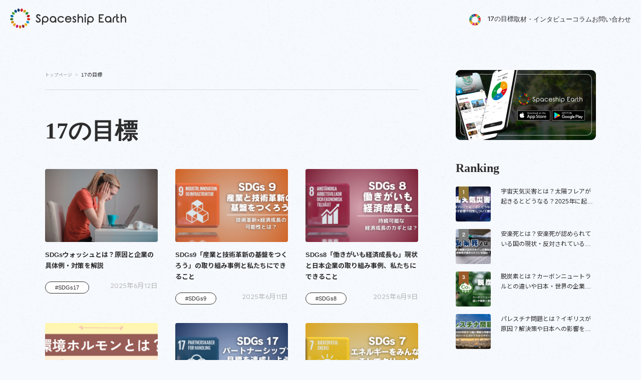

--- FILE ---
content_type: text/html; charset=UTF-8
request_url: https://spaceshipearth.jp/tag/17%E3%81%AE%E7%9B%AE%E6%A8%99/page/2/
body_size: 20855
content:
<!doctype html>
<html dir="ltr" lang="ja"
	prefix="og: https://ogp.me/ns#" >

<head>
  <!-- Google tag (gtag.js) -->
  <script async src="https://www.googletagmanager.com/gtag/js?id=G-GWCQKQVBQL"></script>
  <script>
    window.dataLayer = window.dataLayer || [];

    function gtag() {
      dataLayer.push(arguments);
    }
    gtag('js', new Date());

    gtag('config', 'G-GWCQKQVBQL');
  </script>
  <script async src="https://pagead2.googlesyndication.com/pagead/js/adsbygoogle.js?client=ca-pub-9977133022159563"
    crossorigin="anonymous"></script>
  <!-- Google Tag Manager -->
  <script>
    (function(w, d, s, l, i) {
      w[l] = w[l] || [];
      w[l].push({
        'gtm.start': new Date().getTime(),
        event: 'gtm.js'
      });
      var f = d.getElementsByTagName(s)[0],
        j = d.createElement(s),
        dl = l != 'dataLayer' ? '&l=' + l : '';
      j.async = true;
      j.src =
        'https://www.googletagmanager.com/gtm.js?id=' + i + dl;
      f.parentNode.insertBefore(j, f);
    })(window, document, 'script', 'dataLayer', 'GTM-PSS2F8Q');
  </script>
  <!-- End Google Tag Manager -->
  <meta charset="utf-8">
  <meta http-equiv="X-UA-Compatible" content="IE=edge">
  <meta name="HandheldFriendly" content="True">
  <meta name="MobileOptimized" content="320">
  <meta name="viewport" content="width=device-width, initial-scale=1, viewport-fit=cover" />
  <meta name="msapplication-TileColor" content="#ffffff">
  <meta name="theme-color" content="#ffffff">
  <link rel="pingback" href="https://spaceshipearth.jp/xmlrpc.php">

  
<!-- css -->
<link rel="stylesheet" href="https://spaceshipearth.jp/wp-content/themes/sango-theme-child/assets/css/reset.css">
<link rel="stylesheet" href="https://spaceshipearth.jp/wp-content/themes/sango-theme-child/assets/css/style.css">


<link rel="stylesheet" href="https://spaceshipearth.jp/wp-content/themes/sango-theme-child/style.css">
<link rel="stylesheet" href="https://spaceshipearth.jp/wp-content/themes/sango-theme-child/css/common.css">
<link rel="stylesheet" href="https://spaceshipearth.jp/wp-content/themes/sango-theme-child/css/new-sidebar.css">
<link rel="stylesheet" href="https://spaceshipearth.jp/wp-content/themes/sango-theme-child/assets/css/credit-shindan.css">
  <!-- font -->
  <link rel="preconnect" href="https://fonts.googleapis.com">
  <link rel="preconnect" href="https://fonts.gstatic.com" crossorigin>
  <link href="https://fonts.googleapis.com/css2?family=Inter:ital,opsz,wght@0,14..32,100..900;1,14..32,100..900&family=Kalnia:wdth,wght@100..125,100..700&family=Noto+Sans:ital,wght@0,100..900;1,100..900&family=Shippori+Mincho:wght@400;500;600;700;800&display=swap" rel="stylesheet">
  <link rel="stylesheet" type="text/css" href="https://cdn.jsdelivr.net/npm/slick-carousel@1.8.1/slick/slick.css" />

  <!-- js -->
  <script type="text/javascript" src="https://code.jquery.com/jquery-1.11.0.min.js"></script>
  <script type="text/javascript" src="https://code.jquery.com/jquery-migrate-1.2.1.min.js"></script>
  <script type="text/javascript" src="https://cdn.jsdelivr.net/npm/slick-carousel@1.8.1/slick/slick.min.js"></script>
  <script type="text/javascript" src="https://cdnjs.cloudflare.com/ajax/libs/ScrollMagic/2.0.7/ScrollMagic.min.js"></script>
  <script type="text/javascript" src="https://cdnjs.cloudflare.com/ajax/libs/gsap/3.11.1/gsap.min.js"></script>
  <script type="text/javascript" src="https://cdn.jsdelivr.net/npm/in-view@0.6.1/dist/in-view.min.js"></script>

  <script type="text/javascript">
    (function(c, l, a, r, i, t, y) {
      c[a] = c[a] || function() {
        (c[a].q = c[a].q || []).push(arguments)
      };
      t = l.createElement(r);
      t.async = 1;
      t.src = "https://www.clarity.ms/tag/" + i;
      y = l.getElementsByTagName(r)[0];
      y.parentNode.insertBefore(t, y);
    })(window, document, "clarity", "script", "fjqz97ilm0");
  </script>
  <!-- Begin Mieruca Embed Code -->
  <script type="text/javascript" id="mierucajs">
    window.__fid = window.__fid || [];
    __fid.push([369648079]);
    (function() {
      function mieruca() {
        if (typeof window.__fjsld != "undefined") return;
        window.__fjsld = 1;
        var fjs = document.createElement('script');
        fjs.type = 'text/javascript';
        fjs.async = true;
        fjs.id = "fjssync";
        var timestamp = new Date;
        fjs.src = ('https:' == document.location.protocol ? 'https' : 'http') + '://hm.mieru-ca.com/service/js/mieruca-hm.js?v=' + timestamp.getTime();
        var x = document.getElementsByTagName('script')[0];
        x.parentNode.insertBefore(fjs, x);
      };
      setTimeout(mieruca, 500);
      document.readyState != "complete" ? (window.attachEvent ? window.attachEvent("onload", mieruca) : window.addEventListener("load", mieruca, false)) : mieruca();
    })();
  </script>
  <!-- End Mieruca Embed Code -->
  <meta name="apple-itunes-app" content="app-id=1613446452">
  <title>17の目標 - Spaceship Earth（スペースシップ・アース）｜SDGs・ESGの取り組み事例から私たちにできる情報をすべての人に提供するメディア - Page 2</title>

		<!-- All in One SEO 4.4.3 - aioseo.com -->
		<meta name="description" content="- Page 2" />
		<meta name="robots" content="noindex, nofollow, max-snippet:-1, max-image-preview:large, max-video-preview:-1" />
		<meta name="google-site-verification" content="VDDkA-CpVcaQX3zN20ZxwDrBqBxIfX22d_g43CtAKNY" />
		<link rel="canonical" href="https://spaceshipearth.jp/tag/17%E3%81%AE%E7%9B%AE%E6%A8%99/" />
		<link rel="prev" href="https://spaceshipearth.jp/tag/17%E3%81%AE%E7%9B%AE%E6%A8%99/" />
		<meta name="generator" content="All in One SEO (AIOSEO) 4.4.3" />
		<script type="application/ld+json" class="aioseo-schema">
			{"@context":"https:\/\/schema.org","@graph":[{"@type":"BreadcrumbList","@id":"https:\/\/spaceshipearth.jp\/tag\/17%E3%81%AE%E7%9B%AE%E6%A8%99\/page\/2\/#breadcrumblist","itemListElement":[{"@type":"ListItem","@id":"https:\/\/spaceshipearth.jp\/#listItem","position":1,"item":{"@type":"WebPage","@id":"https:\/\/spaceshipearth.jp\/","name":"\u30db\u30fc\u30e0","description":"\u65b0\u7740\u8a18\u4e8b \u30ce\u30f3\u30d0\u30a4\u30ca\u30ea\u30fc\u3068\u306f\uff1f\u610f\u5473\u3084\u8a3a\u65ad\u3092\u7d39\u4ecb\uff01\u7279\u5fb4\u3068X\u30b8\u30a7\u30f3\u30c0\u30fc\u3084\u30a2\u30bb\u30af\u30b7\u30e3\u30eb\u3068\u306e\u9055\u3044\u3092\u89e3\u8aac\uff01 #SDGs3 - Page 2","url":"https:\/\/spaceshipearth.jp\/"},"nextItem":"https:\/\/spaceshipearth.jp\/tag\/17%e3%81%ae%e7%9b%ae%e6%a8%99\/#listItem"},{"@type":"ListItem","@id":"https:\/\/spaceshipearth.jp\/tag\/17%e3%81%ae%e7%9b%ae%e6%a8%99\/#listItem","position":2,"item":{"@type":"WebPage","@id":"https:\/\/spaceshipearth.jp\/tag\/17%e3%81%ae%e7%9b%ae%e6%a8%99\/","name":"17\u306e\u76ee\u6a19","description":"- Page 2","url":"https:\/\/spaceshipearth.jp\/tag\/17%e3%81%ae%e7%9b%ae%e6%a8%99\/"},"previousItem":"https:\/\/spaceshipearth.jp\/#listItem"}]},{"@type":"CollectionPage","@id":"https:\/\/spaceshipearth.jp\/tag\/17%E3%81%AE%E7%9B%AE%E6%A8%99\/page\/2\/#collectionpage","url":"https:\/\/spaceshipearth.jp\/tag\/17%E3%81%AE%E7%9B%AE%E6%A8%99\/page\/2\/","name":"17\u306e\u76ee\u6a19 - Spaceship Earth\uff08\u30b9\u30da\u30fc\u30b9\u30b7\u30c3\u30d7\u30fb\u30a2\u30fc\u30b9\uff09\uff5cSDGs\u30fbESG\u306e\u53d6\u308a\u7d44\u307f\u4e8b\u4f8b\u304b\u3089\u79c1\u305f\u3061\u306b\u3067\u304d\u308b\u60c5\u5831\u3092\u3059\u3079\u3066\u306e\u4eba\u306b\u63d0\u4f9b\u3059\u308b\u30e1\u30c7\u30a3\u30a2 - Page 2","description":"- Page 2","inLanguage":"ja","isPartOf":{"@id":"https:\/\/spaceshipearth.jp\/#website"},"breadcrumb":{"@id":"https:\/\/spaceshipearth.jp\/tag\/17%E3%81%AE%E7%9B%AE%E6%A8%99\/page\/2\/#breadcrumblist"}},{"@type":"Organization","@id":"https:\/\/spaceshipearth.jp\/#organization","name":"Spaceship Earth","url":"https:\/\/spaceshipearth.jp\/"},{"@type":"WebSite","@id":"https:\/\/spaceshipearth.jp\/#website","url":"https:\/\/spaceshipearth.jp\/","name":"SDGs\u30e1\u30c7\u30a3\u30a2\u300eSpaceship Earth\uff08\u30b9\u30da\u30fc\u30b9\u30b7\u30c3\u30d7\u30fb\u30a2\u30fc\u30b9\uff09\u300f","description":"\u4f01\u696d\u3084\u81ea\u6cbb\u4f53\u306e\u53d6\u308a\u7d44\u307f\u4e8b\u4f8b\u304b\u3089\u5b66\u3076SDGs\u30fb\u30b5\u30b9\u30c6\u30ca\u30d3\u30ea\u30c6\u30a3\u3068\u79c1\u305f\u3061\u306b\u3067\u304d\u308b\u3053\u3068","inLanguage":"ja","publisher":{"@id":"https:\/\/spaceshipearth.jp\/#organization"}}]}
		</script>
		<!-- All in One SEO -->

<meta name="dlm-version" content="4.8.7"><link rel='dns-prefetch' href='//cdnjs.cloudflare.com' />
<link rel='dns-prefetch' href='//fonts.googleapis.com' />
<link rel='dns-prefetch' href='//use.fontawesome.com' />
<link rel="alternate" type="application/rss+xml" title="Spaceship Earth（スペースシップ・アース）｜SDGs・ESGの取り組み事例から私たちにできる情報をすべての人に提供するメディア &raquo; フィード" href="https://spaceshipearth.jp/feed/" />
<link rel="alternate" type="application/rss+xml" title="Spaceship Earth（スペースシップ・アース）｜SDGs・ESGの取り組み事例から私たちにできる情報をすべての人に提供するメディア &raquo; コメントフィード" href="https://spaceshipearth.jp/comments/feed/" />
<script type="text/javascript" id="wpp-js" src="https://spaceshipearth.jp/wp-content/plugins/wordpress-popular-posts/assets/js/wpp.min.js?ver=7.3.1" data-sampling="0" data-sampling-rate="100" data-api-url="https://spaceshipearth.jp/wp-json/wordpress-popular-posts" data-post-id="0" data-token="140cedad5b" data-lang="0" data-debug="0"></script>
		<!-- This site uses the Google Analytics by MonsterInsights plugin v8.18 - Using Analytics tracking - https://www.monsterinsights.com/ -->
		<!-- Note: MonsterInsights is not currently configured on this site. The site owner needs to authenticate with Google Analytics in the MonsterInsights settings panel. -->
					<!-- No tracking code set -->
				<!-- / Google Analytics by MonsterInsights -->
		<style id='wp-img-auto-sizes-contain-inline-css' type='text/css'>
img:is([sizes=auto i],[sizes^="auto," i]){contain-intrinsic-size:3000px 1500px}
/*# sourceURL=wp-img-auto-sizes-contain-inline-css */
</style>
<link rel='stylesheet' id='sng-stylesheet-css' href='https://spaceshipearth.jp/wp-content/themes/sango-theme/style.css?ver2_2_5' type='text/css' media='all' />
<link rel='stylesheet' id='sng-option-css' href='https://spaceshipearth.jp/wp-content/themes/sango-theme/entry-option.css?ver2_2_5' type='text/css' media='all' />
<link rel='stylesheet' id='sng-googlefonts-css' href='https://fonts.googleapis.com/css?family=Quicksand%3A500%2C700%7CNoto+Sans+JP%3A400%2C700&#038;display=swap' type='text/css' media='all' />
<link rel='stylesheet' id='sng-fontawesome-css' href='https://use.fontawesome.com/releases/v5.11.2/css/all.css' type='text/css' media='all' />
<style id='wp-emoji-styles-inline-css' type='text/css'>

	img.wp-smiley, img.emoji {
		display: inline !important;
		border: none !important;
		box-shadow: none !important;
		height: 1em !important;
		width: 1em !important;
		margin: 0 0.07em !important;
		vertical-align: -0.1em !important;
		background: none !important;
		padding: 0 !important;
	}
/*# sourceURL=wp-emoji-styles-inline-css */
</style>
<link rel='stylesheet' id='wp-block-library-css' href='https://spaceshipearth.jp/wp-includes/css/dist/block-library/style.min.css' type='text/css' media='all' />
<style id='classic-theme-styles-inline-css' type='text/css'>
/*! This file is auto-generated */
.wp-block-button__link{color:#fff;background-color:#32373c;border-radius:9999px;box-shadow:none;text-decoration:none;padding:calc(.667em + 2px) calc(1.333em + 2px);font-size:1.125em}.wp-block-file__button{background:#32373c;color:#fff;text-decoration:none}
/*# sourceURL=/wp-includes/css/classic-themes.min.css */
</style>
<link rel='stylesheet' id='sango_theme_gutenberg-style-css' href='https://spaceshipearth.jp/wp-content/plugins/sango-theme-gutenberg/dist/build/style-blocks.css?version=1.69.14' type='text/css' media='all' />
<style id='sango_theme_gutenberg-style-inline-css' type='text/css'>
.is-style-sango-list-main-color li:before { background-color: #ffffff; }.is-style-sango-list-accent-color li:before { background-color: #ffb36b; }.sgb-label-main-c { background-color: #ffffff; }.sgb-label-accent-c { background-color: #ffb36b; }.keiko_yellow_full{
    background-color: rgba(255, 252, 107, 0.69);
}.keiko_blue_full {background:rgba(107,182,255,0.24) }
.keiko_green_full {background:rgba(151,232,154,0.69)}.keiko_red_full {background:rgba(255,88,88,0.24)}
/*# sourceURL=sango_theme_gutenberg-style-inline-css */
</style>
<style id='global-styles-inline-css' type='text/css'>
:root{--wp--preset--aspect-ratio--square: 1;--wp--preset--aspect-ratio--4-3: 4/3;--wp--preset--aspect-ratio--3-4: 3/4;--wp--preset--aspect-ratio--3-2: 3/2;--wp--preset--aspect-ratio--2-3: 2/3;--wp--preset--aspect-ratio--16-9: 16/9;--wp--preset--aspect-ratio--9-16: 9/16;--wp--preset--color--black: #000000;--wp--preset--color--cyan-bluish-gray: #abb8c3;--wp--preset--color--white: #ffffff;--wp--preset--color--pale-pink: #f78da7;--wp--preset--color--vivid-red: #cf2e2e;--wp--preset--color--luminous-vivid-orange: #ff6900;--wp--preset--color--luminous-vivid-amber: #fcb900;--wp--preset--color--light-green-cyan: #7bdcb5;--wp--preset--color--vivid-green-cyan: #00d084;--wp--preset--color--pale-cyan-blue: #8ed1fc;--wp--preset--color--vivid-cyan-blue: #0693e3;--wp--preset--color--vivid-purple: #9b51e0;--wp--preset--color--sango-main: #ffffff;--wp--preset--color--sango-pastel: #95c99c;--wp--preset--color--sango-accent: #ffb36b;--wp--preset--color--sango-black: #333;--wp--preset--color--sango-gray: gray;--wp--preset--color--sango-silver: whitesmoke;--wp--preset--gradient--vivid-cyan-blue-to-vivid-purple: linear-gradient(135deg,rgb(6,147,227) 0%,rgb(155,81,224) 100%);--wp--preset--gradient--light-green-cyan-to-vivid-green-cyan: linear-gradient(135deg,rgb(122,220,180) 0%,rgb(0,208,130) 100%);--wp--preset--gradient--luminous-vivid-amber-to-luminous-vivid-orange: linear-gradient(135deg,rgb(252,185,0) 0%,rgb(255,105,0) 100%);--wp--preset--gradient--luminous-vivid-orange-to-vivid-red: linear-gradient(135deg,rgb(255,105,0) 0%,rgb(207,46,46) 100%);--wp--preset--gradient--very-light-gray-to-cyan-bluish-gray: linear-gradient(135deg,rgb(238,238,238) 0%,rgb(169,184,195) 100%);--wp--preset--gradient--cool-to-warm-spectrum: linear-gradient(135deg,rgb(74,234,220) 0%,rgb(151,120,209) 20%,rgb(207,42,186) 40%,rgb(238,44,130) 60%,rgb(251,105,98) 80%,rgb(254,248,76) 100%);--wp--preset--gradient--blush-light-purple: linear-gradient(135deg,rgb(255,206,236) 0%,rgb(152,150,240) 100%);--wp--preset--gradient--blush-bordeaux: linear-gradient(135deg,rgb(254,205,165) 0%,rgb(254,45,45) 50%,rgb(107,0,62) 100%);--wp--preset--gradient--luminous-dusk: linear-gradient(135deg,rgb(255,203,112) 0%,rgb(199,81,192) 50%,rgb(65,88,208) 100%);--wp--preset--gradient--pale-ocean: linear-gradient(135deg,rgb(255,245,203) 0%,rgb(182,227,212) 50%,rgb(51,167,181) 100%);--wp--preset--gradient--electric-grass: linear-gradient(135deg,rgb(202,248,128) 0%,rgb(113,206,126) 100%);--wp--preset--gradient--midnight: linear-gradient(135deg,rgb(2,3,129) 0%,rgb(40,116,252) 100%);--wp--preset--font-size--small: 13px;--wp--preset--font-size--medium: 20px;--wp--preset--font-size--large: 36px;--wp--preset--font-size--x-large: 42px;--wp--preset--spacing--20: 0.44rem;--wp--preset--spacing--30: 0.67rem;--wp--preset--spacing--40: 1rem;--wp--preset--spacing--50: 1.5rem;--wp--preset--spacing--60: 2.25rem;--wp--preset--spacing--70: 3.38rem;--wp--preset--spacing--80: 5.06rem;--wp--preset--shadow--natural: 6px 6px 9px rgba(0, 0, 0, 0.2);--wp--preset--shadow--deep: 12px 12px 50px rgba(0, 0, 0, 0.4);--wp--preset--shadow--sharp: 6px 6px 0px rgba(0, 0, 0, 0.2);--wp--preset--shadow--outlined: 6px 6px 0px -3px rgb(255, 255, 255), 6px 6px rgb(0, 0, 0);--wp--preset--shadow--crisp: 6px 6px 0px rgb(0, 0, 0);}:where(.is-layout-flex){gap: 0.5em;}:where(.is-layout-grid){gap: 0.5em;}body .is-layout-flex{display: flex;}.is-layout-flex{flex-wrap: wrap;align-items: center;}.is-layout-flex > :is(*, div){margin: 0;}body .is-layout-grid{display: grid;}.is-layout-grid > :is(*, div){margin: 0;}:where(.wp-block-columns.is-layout-flex){gap: 2em;}:where(.wp-block-columns.is-layout-grid){gap: 2em;}:where(.wp-block-post-template.is-layout-flex){gap: 1.25em;}:where(.wp-block-post-template.is-layout-grid){gap: 1.25em;}.has-black-color{color: var(--wp--preset--color--black) !important;}.has-cyan-bluish-gray-color{color: var(--wp--preset--color--cyan-bluish-gray) !important;}.has-white-color{color: var(--wp--preset--color--white) !important;}.has-pale-pink-color{color: var(--wp--preset--color--pale-pink) !important;}.has-vivid-red-color{color: var(--wp--preset--color--vivid-red) !important;}.has-luminous-vivid-orange-color{color: var(--wp--preset--color--luminous-vivid-orange) !important;}.has-luminous-vivid-amber-color{color: var(--wp--preset--color--luminous-vivid-amber) !important;}.has-light-green-cyan-color{color: var(--wp--preset--color--light-green-cyan) !important;}.has-vivid-green-cyan-color{color: var(--wp--preset--color--vivid-green-cyan) !important;}.has-pale-cyan-blue-color{color: var(--wp--preset--color--pale-cyan-blue) !important;}.has-vivid-cyan-blue-color{color: var(--wp--preset--color--vivid-cyan-blue) !important;}.has-vivid-purple-color{color: var(--wp--preset--color--vivid-purple) !important;}.has-black-background-color{background-color: var(--wp--preset--color--black) !important;}.has-cyan-bluish-gray-background-color{background-color: var(--wp--preset--color--cyan-bluish-gray) !important;}.has-white-background-color{background-color: var(--wp--preset--color--white) !important;}.has-pale-pink-background-color{background-color: var(--wp--preset--color--pale-pink) !important;}.has-vivid-red-background-color{background-color: var(--wp--preset--color--vivid-red) !important;}.has-luminous-vivid-orange-background-color{background-color: var(--wp--preset--color--luminous-vivid-orange) !important;}.has-luminous-vivid-amber-background-color{background-color: var(--wp--preset--color--luminous-vivid-amber) !important;}.has-light-green-cyan-background-color{background-color: var(--wp--preset--color--light-green-cyan) !important;}.has-vivid-green-cyan-background-color{background-color: var(--wp--preset--color--vivid-green-cyan) !important;}.has-pale-cyan-blue-background-color{background-color: var(--wp--preset--color--pale-cyan-blue) !important;}.has-vivid-cyan-blue-background-color{background-color: var(--wp--preset--color--vivid-cyan-blue) !important;}.has-vivid-purple-background-color{background-color: var(--wp--preset--color--vivid-purple) !important;}.has-black-border-color{border-color: var(--wp--preset--color--black) !important;}.has-cyan-bluish-gray-border-color{border-color: var(--wp--preset--color--cyan-bluish-gray) !important;}.has-white-border-color{border-color: var(--wp--preset--color--white) !important;}.has-pale-pink-border-color{border-color: var(--wp--preset--color--pale-pink) !important;}.has-vivid-red-border-color{border-color: var(--wp--preset--color--vivid-red) !important;}.has-luminous-vivid-orange-border-color{border-color: var(--wp--preset--color--luminous-vivid-orange) !important;}.has-luminous-vivid-amber-border-color{border-color: var(--wp--preset--color--luminous-vivid-amber) !important;}.has-light-green-cyan-border-color{border-color: var(--wp--preset--color--light-green-cyan) !important;}.has-vivid-green-cyan-border-color{border-color: var(--wp--preset--color--vivid-green-cyan) !important;}.has-pale-cyan-blue-border-color{border-color: var(--wp--preset--color--pale-cyan-blue) !important;}.has-vivid-cyan-blue-border-color{border-color: var(--wp--preset--color--vivid-cyan-blue) !important;}.has-vivid-purple-border-color{border-color: var(--wp--preset--color--vivid-purple) !important;}.has-vivid-cyan-blue-to-vivid-purple-gradient-background{background: var(--wp--preset--gradient--vivid-cyan-blue-to-vivid-purple) !important;}.has-light-green-cyan-to-vivid-green-cyan-gradient-background{background: var(--wp--preset--gradient--light-green-cyan-to-vivid-green-cyan) !important;}.has-luminous-vivid-amber-to-luminous-vivid-orange-gradient-background{background: var(--wp--preset--gradient--luminous-vivid-amber-to-luminous-vivid-orange) !important;}.has-luminous-vivid-orange-to-vivid-red-gradient-background{background: var(--wp--preset--gradient--luminous-vivid-orange-to-vivid-red) !important;}.has-very-light-gray-to-cyan-bluish-gray-gradient-background{background: var(--wp--preset--gradient--very-light-gray-to-cyan-bluish-gray) !important;}.has-cool-to-warm-spectrum-gradient-background{background: var(--wp--preset--gradient--cool-to-warm-spectrum) !important;}.has-blush-light-purple-gradient-background{background: var(--wp--preset--gradient--blush-light-purple) !important;}.has-blush-bordeaux-gradient-background{background: var(--wp--preset--gradient--blush-bordeaux) !important;}.has-luminous-dusk-gradient-background{background: var(--wp--preset--gradient--luminous-dusk) !important;}.has-pale-ocean-gradient-background{background: var(--wp--preset--gradient--pale-ocean) !important;}.has-electric-grass-gradient-background{background: var(--wp--preset--gradient--electric-grass) !important;}.has-midnight-gradient-background{background: var(--wp--preset--gradient--midnight) !important;}.has-small-font-size{font-size: var(--wp--preset--font-size--small) !important;}.has-medium-font-size{font-size: var(--wp--preset--font-size--medium) !important;}.has-large-font-size{font-size: var(--wp--preset--font-size--large) !important;}.has-x-large-font-size{font-size: var(--wp--preset--font-size--x-large) !important;}
:where(.wp-block-post-template.is-layout-flex){gap: 1.25em;}:where(.wp-block-post-template.is-layout-grid){gap: 1.25em;}
:where(.wp-block-term-template.is-layout-flex){gap: 1.25em;}:where(.wp-block-term-template.is-layout-grid){gap: 1.25em;}
:where(.wp-block-columns.is-layout-flex){gap: 2em;}:where(.wp-block-columns.is-layout-grid){gap: 2em;}
:root :where(.wp-block-pullquote){font-size: 1.5em;line-height: 1.6;}
/*# sourceURL=global-styles-inline-css */
</style>
<link rel='stylesheet' id='contact-form-7-css' href='https://spaceshipearth.jp/wp-content/plugins/contact-form-7/includes/css/styles.css' type='text/css' media='all' />
<link rel='stylesheet' id='featured_posts_pro-css' href='https://spaceshipearth.jp/wp-content/plugins/featured-posts-pro/public/css/featured_posts_pro-public.css' type='text/css' media='all' />
<link rel='stylesheet' id='wp-polls-css' href='https://spaceshipearth.jp/wp-content/plugins/wp-polls/polls-css.css' type='text/css' media='all' />
<style id='wp-polls-inline-css' type='text/css'>
.wp-polls .pollbar {
	margin: 1px;
	font-size: 6px;
	line-height: 8px;
	height: 8px;
	background-image: url('https://spaceshipearth.jp/wp-content/plugins/wp-polls/images/default/pollbg.gif');
	border: 1px solid #c8c8c8;
}

/*# sourceURL=wp-polls-inline-css */
</style>
<link rel='stylesheet' id='ppress-frontend-css' href='https://spaceshipearth.jp/wp-content/plugins/wp-user-avatar/assets/css/frontend.min.css' type='text/css' media='all' />
<link rel='stylesheet' id='ppress-flatpickr-css' href='https://spaceshipearth.jp/wp-content/plugins/wp-user-avatar/assets/flatpickr/flatpickr.min.css' type='text/css' media='all' />
<link rel='stylesheet' id='ppress-select2-css' href='https://spaceshipearth.jp/wp-content/plugins/wp-user-avatar/assets/select2/select2.min.css' type='text/css' media='all' />
<link rel='stylesheet' id='wpum-frontend-css' href='https://spaceshipearth.jp/wp-content/plugins/wp-user-manager/assets/css/wpum.min.css' type='text/css' media='all' />
<link rel='stylesheet' id='ez-toc-css' href='https://spaceshipearth.jp/wp-content/plugins/easy-table-of-contents/assets/css/screen.min.css' type='text/css' media='all' />
<style id='ez-toc-inline-css' type='text/css'>
div#ez-toc-container p.ez-toc-title {font-size: 120%;}div#ez-toc-container p.ez-toc-title {font-weight: 500;}div#ez-toc-container ul li {font-size: 95%;}div#ez-toc-container nav ul ul li ul li {font-size: 90%!important;}
.ez-toc-container-direction {direction: ltr;}.ez-toc-counter ul {direction: ltr;counter-reset: item ;}.ez-toc-counter nav ul li a::before {content: counter(item, numeric) '. ';margin-right: .2em; counter-increment: item;flex-grow: 0;flex-shrink: 0;float: left;	 }.ez-toc-widget-direction {direction: ltr;}.ez-toc-widget-container ul {direction: ltr;counter-reset: item ;}.ez-toc-widget-container nav ul li a::before {content: counter(item, numeric) '. ';margin-right: .2em; counter-increment: item;flex-grow: 0;flex-shrink: 0;float: left;	 }
/*# sourceURL=ez-toc-inline-css */
</style>
<link rel='stylesheet' id='wordpress-popular-posts-css-css' href='https://spaceshipearth.jp/wp-content/plugins/wordpress-popular-posts/assets/css/wpp.css' type='text/css' media='all' />
<link rel='stylesheet' id='v1_css-css' href='https://spaceshipearth.jp/wp-content/themes/sango-theme-child/css/custom.css' type='text/css' media='all' />
<link rel='stylesheet' id='swiper_css-css' href='https://cdnjs.cloudflare.com/ajax/libs/Swiper/4.3.3/css/swiper.min.css' type='text/css' media='all' />
<link rel='stylesheet' id='tablepress-default-css' href='https://spaceshipearth.jp/wp-content/plugins/tablepress/css/build/default.css' type='text/css' media='all' />
<script type="text/javascript" src="https://spaceshipearth.jp/wp-includes/js/jquery/jquery.min.js" id="jquery-core-js"></script>
<script type="text/javascript" src="https://spaceshipearth.jp/wp-includes/js/jquery/jquery-migrate.min.js" id="jquery-migrate-js"></script>
<script type="text/javascript" src="https://spaceshipearth.jp/wp-content/plugins/wp-user-avatar/assets/flatpickr/flatpickr.min.js" id="ppress-flatpickr-js"></script>
<script type="text/javascript" src="https://spaceshipearth.jp/wp-content/plugins/wp-user-avatar/assets/select2/select2.min.js" id="ppress-select2-js"></script>
<script type="text/javascript" id="ez-toc-scroll-scriptjs-js-after">
/* <![CDATA[ */
jQuery(document).ready(function(){document.querySelectorAll(".ez-toc-section").forEach(t=>{t.setAttribute("ez-toc-data-id","#"+decodeURI(t.getAttribute("id")))}),jQuery("a.ez-toc-link").click(function(){let t=jQuery(this).attr("href"),e=jQuery("#wpadminbar"),i=0;30>30&&(i=30),e.length&&(i+=e.height()),jQuery('[ez-toc-data-id="'+decodeURI(t)+'"]').length>0&&(i=jQuery('[ez-toc-data-id="'+decodeURI(t)+'"]').offset().top-i),jQuery("html, body").animate({scrollTop:i},500)})});
//# sourceURL=ez-toc-scroll-scriptjs-js-after
/* ]]> */
</script>
<link rel="https://api.w.org/" href="https://spaceshipearth.jp/wp-json/" /><link rel="alternate" title="JSON" type="application/json" href="https://spaceshipearth.jp/wp-json/wp/v2/tags/156" /><link rel="EditURI" type="application/rsd+xml" title="RSD" href="https://spaceshipearth.jp/xmlrpc.php?rsd" />
            <style id="wpp-loading-animation-styles">@-webkit-keyframes bgslide{from{background-position-x:0}to{background-position-x:-200%}}@keyframes bgslide{from{background-position-x:0}to{background-position-x:-200%}}.wpp-widget-block-placeholder,.wpp-shortcode-placeholder{margin:0 auto;width:60px;height:3px;background:#dd3737;background:linear-gradient(90deg,#dd3737 0%,#571313 10%,#dd3737 100%);background-size:200% auto;border-radius:3px;-webkit-animation:bgslide 1s infinite linear;animation:bgslide 1s infinite linear}</style>
            <meta name="robots" content="noindex,follow" /><meta property="og:title" content="17の目標" />
<meta property="og:description" content="" />
<meta property="og:type" content="article" />
<meta property="og:url" content="https://spaceshipearth.jp/sdgs-wash/" />
<meta property="og:image" content="https://www.spaceshipearth.jp/wp-content/uploads/2021/12/sdgs.png" />
<meta name="thumbnail" content="https://www.spaceshipearth.jp/wp-content/uploads/2021/12/sdgs.png" />
<meta property="og:site_name" content="Spaceship Earth（スペースシップ・アース）｜SDGs・ESGの取り組み事例から私たちにできる情報をすべての人に提供するメディア" />
<meta name="twitter:card" content="summary_large_image" />
<link rel="icon" href="https://spaceshipearth.jp/wp-content/uploads/2023/08/cropped-スクリーンショット-2023-08-16-18.06.14-32x32.png" sizes="32x32" />
<link rel="icon" href="https://spaceshipearth.jp/wp-content/uploads/2023/08/cropped-スクリーンショット-2023-08-16-18.06.14-192x192.png" sizes="192x192" />
<link rel="apple-touch-icon" href="https://spaceshipearth.jp/wp-content/uploads/2023/08/cropped-スクリーンショット-2023-08-16-18.06.14-180x180.png" />
<meta name="msapplication-TileImage" content="https://spaceshipearth.jp/wp-content/uploads/2023/08/cropped-スクリーンショット-2023-08-16-18.06.14-270x270.png" />
		<style type="text/css" id="wp-custom-css">
			#toc_container {
    border: none;
    background: #42424220;
    box-shadow: none;
    border-radius: 3px;
}
#toc_container .toc_title {
    margin-left: 55px;
    color: #595959;
    padding-right: 13px;
}
.toc_title:before {
    background: none!important;
    color: #595959!important;
    top: .25em!important;
    font-size: 27px!important;
    line-height: 40px!important;
    content: "\f00b"!important;
}
.toc_toggle {
    width: auto;
    margin-left: 3em;
    margin-bottom: .4em;
    border-radius: 4px;
    background: #59595990;
    font-size: 13px;
    letter-spacing: .25em;
    color: #ff00;
}
#toc_container .toc_list {
    margin-bottom: 20px;
    margin-left: 2.7em;
}
@media only screen and (min-width: 500px){
#toc_container {
    padding: 10px 25px;
}}

.entry-content .authorItemAvatarMetaWork.authorItemAvatarMetaWorkSupervisor {
	text-align: left;
	margin-bottom: 10px;
}

#homeHeader.header {
	background-color: transparent;
}


element.style {
}
#homeHeader.header {
  background-color: none;
}
#homeHeader.header.change-color {
  background-color: #FFF;
}
		</style>
		<style> a{color:#4f96f6}.main-c, .has-sango-main-color{color:#42a543}.main-bc, .has-sango-main-background-color{background-color:#42a543}.main-bdr, #inner-content .main-bdr{border-color:#42a543}.pastel-c, .has-sango-pastel-color{color:#95c99c}.pastel-bc, .has-sango-pastel-background-color, #inner-content .pastel-bc{background-color:#95c99c}.accent-c, .has-sango-accent-color{color:#ffb36b}.accent-bc, .has-sango-accent-background-color{background-color:#ffb36b}.header, #footer-menu, .drawer__title{background-color:#ffffff}#logo a{color:#FFF}.desktop-nav li a , .mobile-nav li a, #footer-menu a, #drawer__open, .header-search__open, .copyright, .drawer__title{color:#0a0a0a}.drawer__title .close span, .drawer__title .close span:before{background:#0a0a0a}.desktop-nav li:after{background:#0a0a0a}.mobile-nav .current-menu-item{border-bottom-color:#0a0a0a}.widgettitle{color:#ffffff;background-color:#2ecc50}.footer{background-color:#e0e4eb}.footer, .footer a, .footer .widget ul li a{color:#3c3c3c}#toc_container .toc_title, .entry-content .ez-toc-title-container, #footer_menu .raised, .pagination a, .pagination span, #reply-title:before, .entry-content blockquote:before, .main-c-before li:before, .main-c-b:before{color:#42a543}.searchform__submit, #toc_container .toc_title:before, .ez-toc-title-container:before, .cat-name, .pre_tag > span, .pagination .current, .post-page-numbers.current, #submit, .withtag_list > span, .main-bc-before li:before{background-color:#42a543}.entry-content h3, .li-mainbdr ul, .li-mainbdr ol{border-color:#42a543}.search-title i, .acc-bc-before li:before{background:#ffb36b}.li-accentbdr ul, .li-accentbdr ol{border-color:#ffb36b}.pagination a:hover, .li-pastelbc ul, .li-pastelbc ol{background:#95c99c}body{font-size:100%}@media only screen and (min-width:481px){body{font-size:107%}}@media only screen and (min-width:1030px){body{font-size:107%}}.totop{background:#5ba9f7}.header-info a{color:#FFF;background:linear-gradient(95deg, #738bff, #85e3ec)}.fixed-menu ul{background:#FFF}.fixed-menu a{color:#a2a7ab}.fixed-menu .current-menu-item a, .fixed-menu ul li a.active{color:#6bb6ff}.post-tab{background:#FFF}.post-tab > div{color:#a7a7a7}.post-tab > div.tab-active{background:linear-gradient(45deg, #bdb9ff, #67b8ff)}body{font-family:"Noto Sans JP","Helvetica", "Arial", "Hiragino Kaku Gothic ProN", "Hiragino Sans", YuGothic, "Yu Gothic", "メイリオ", Meiryo, sans-serif;}.dfont{font-family:"Quicksand","Noto Sans JP","Helvetica", "Arial", "Hiragino Kaku Gothic ProN", "Hiragino Sans", YuGothic, "Yu Gothic", "メイリオ", Meiryo, sans-serif;}</style>  <style>
    a {
      color: unset;
    }
  </style>
</head>

<body>
  <!-- Google Tag Manager (noscript) -->
  <noscript><iframe src="https://www.googletagmanager.com/ns.html?id=GTM-PSS2F8Q"
      height="0" width="0" style="display:none;visibility:hidden"></iframe></noscript>
  <!-- End Google Tag Manager (noscript) -->
  <div id="container"
    >

    <header class="header_wrap header_js">
      <div class="header">
        <a href="https://spaceshipearth.jp/" class="header_logo">
          <img src="https://spaceshipearth.jp/wp-content/themes/sango-theme-child/assets/img/site_logo.png" alt="スペースシップアース">
        </a>
        <nav>
          <ul class="header_nav">
            <li>
              <a href="https://spaceshipearth.jp/category/SDGs1" class="header_nav-icon-link mystic" class="">
                <span>
                  <img src="https://spaceshipearth.jp/wp-content/themes/sango-theme-child/assets/img/17icon.png" class="header_nav-icon" alt="">
                </span><span>1</span><span>7</span><span>の</span><span>目</span><span>標</span>
              </a>
            </li>
            <li>
              <a href="https://spaceshipearth.jp/category/interview/" class="mystic">
                <span>取</span><span>材</span><span>・</span><span>イ</span><span>ン</span><span>タ</span><span>ビ</span><span>ュ</span><span>ー</span>
              </a>
            </li>
            <li>
              <a href="https://spaceshipearth.jp/category/column/" class="mystic">
                <span>コ</span><span>ラ</span><span>ム</span>
              </a>
            </li>
            <li>
              <a href="https://spaceshipearth.jp/contact" class="mystic">
                <span>お</span><span>問</span><span>い</span><span>合</span><span>わ</span><span>せ</span>
              </a>
            </li>
          </ul>
        </nav>
        <button class="header_sp-button header_sp-button-js"></button>
      </div>
    </header>
    <script src="https://spaceshipearth.jp/wp-content/themes/sango-theme-child/assets/js/header.js"></script>  <div id="content">
    <div id="inner-content" class="wrap cf">
      <main id="main" class="m-all t-2of3 d-5of7 cf" role="main">
        <article id="entry" class="cf page type-page status-publish nothumb">
          <header class="article-header entry-header page-header">
  <nav id="breadcrumb" class="breadcrumb"><ul itemscope itemtype="http://schema.org/BreadcrumbList"><li itemprop="itemListElement" itemscope itemtype="http://schema.org/ListItem"><a href="https://spaceshipearth.jp" itemprop="item"><span itemprop="name">トップページ</span></a><meta itemprop="position" content="1" /></li>17の目標</ul></nav>  <h1 class="page-title">
        <span class="up reveal-text">17の目標</span>
    </h1></header>

          <section  class="entry-content page-content category_content">
                <div class="catpost-cards flex flex-wrap flex-start cus_3flex post-grid-scroll">
      <a href="https://spaceshipearth.jp/sdgs-wash/" class="box-wrap infinite_ele">
  <div class="box-image-wrap">
      <img width="520" height="300" src="https://spaceshipearth.jp/wp-content/uploads/2022/09/image-146-520x300.jpeg" class="attachment-thumb-520 size-thumb-520 wp-post-image" alt="" decoding="async" loading="lazy" />
      
  </div>
  <div class="under-wrap">
    <p class="sentence">SDGsウォッシュとは？原因と企業の具体例・対策を解説</p>
    <div class="tag-and-date">
        <object>
            <a href="https://spaceshipearth.jp/category/goals/sdgs17/" class="cat-link common-white-button">#SDGs17</a>
        </object>
        <time class="sng-link-time dfont" itemprop="datePublished" datetime="2025-06-12">2025年6月12日</time>
    </div>
  </div>
</a><a href="https://spaceshipearth.jp/sdgs9/" class="box-wrap infinite_ele">
  <div class="box-image-wrap">
      <img width="520" height="300" src="https://spaceshipearth.jp/wp-content/uploads/2023/07/sdgs9-01-520x300.png" class="attachment-thumb-520 size-thumb-520 wp-post-image" alt="SDGs9「産業と技術革新の基盤をつくろう」の取り組み事例と私たちにできること" decoding="async" loading="lazy" />
      
  </div>
  <div class="under-wrap">
    <p class="sentence">SDGs9「産業と技術革新の基盤をつくろう」の取り組み事例と私たちにできること</p>
    <div class="tag-and-date">
        <object>
            <a href="https://spaceshipearth.jp/category/goals/sdgs9/" class="cat-link common-white-button">#SDGs9</a>
        </object>
        <time class="sng-link-time dfont" itemprop="datePublished" datetime="2025-06-11">2025年6月11日</time>
    </div>
  </div>
</a><a href="https://spaceshipearth.jp/sdgs8/" class="box-wrap infinite_ele">
  <div class="box-image-wrap">
      <img width="520" height="300" src="https://spaceshipearth.jp/wp-content/uploads/2023/07/sdgs8-01-520x300.png" class="attachment-thumb-520 size-thumb-520 wp-post-image" alt="SDGs8「働きがいも経済成長も」現状と日本企業の取り組み事例、私たちにできること" decoding="async" loading="lazy" />
      
  </div>
  <div class="under-wrap">
    <p class="sentence">SDGs8「働きがいも経済成長も」現状と日本企業の取り組み事例、私たちにできること</p>
    <div class="tag-and-date">
        <object>
            <a href="https://spaceshipearth.jp/category/goals/sdgs8/" class="cat-link common-white-button">#SDGs8</a>
        </object>
        <time class="sng-link-time dfont" itemprop="datePublished" datetime="2025-06-09">2025年6月9日</time>
    </div>
  </div>
</a><a href="https://spaceshipearth.jp/environment-hormone/" class="box-wrap infinite_ele">
  <div class="box-image-wrap">
      <img width="520" height="300" src="https://spaceshipearth.jp/wp-content/uploads/2025/03/environmental-hormones-01-520x300.png" class="attachment-thumb-520 size-thumb-520 wp-post-image" alt="環境ホルモンとは" decoding="async" loading="lazy" />
      
  </div>
  <div class="under-wrap">
    <p class="sentence">環境ホルモンとは？最近聞かない理由・人体への影響・女性化するという噂を解説</p>
    <div class="tag-and-date">
        <object>
            <a href="https://spaceshipearth.jp/category/goals/sdgs14/" class="cat-link common-white-button">#SDGs14</a>
        </object>
        <time class="sng-link-time dfont" itemprop="datePublished" datetime="2025-06-09">2025年6月9日</time>
    </div>
  </div>
</a><a href="https://spaceshipearth.jp/sdgs17/" class="box-wrap infinite_ele">
  <div class="box-image-wrap">
      <img width="520" height="300" src="https://spaceshipearth.jp/wp-content/uploads/2023/08/sdgs17-01-520x300.png" class="attachment-thumb-520 size-thumb-520 wp-post-image" alt="SDGs17「パートナーシップで目標を達成しよう」現状と日本の取り組み、私たちにできること" decoding="async" loading="lazy" />
      
  </div>
  <div class="under-wrap">
    <p class="sentence">SDGs17「パートナーシップで目標を達成しよう」現状と日本の取り組み、私たちにできること</p>
    <div class="tag-and-date">
        <object>
            <a href="https://spaceshipearth.jp/category/goals/sdgs17/" class="cat-link common-white-button">#SDGs17</a>
        </object>
        <time class="sng-link-time dfont" itemprop="datePublished" datetime="2025-06-09">2025年6月9日</time>
    </div>
  </div>
</a><a href="https://spaceshipearth.jp/sdgs07/" class="box-wrap infinite_ele">
  <div class="box-image-wrap">
      <img width="520" height="300" src="https://spaceshipearth.jp/wp-content/uploads/2023/06/sdgs7-01-520x300.png" class="attachment-thumb-520 size-thumb-520 wp-post-image" alt="SDGs7「エネルギーをみんなに そしてクリーンに」の現状や取り組み事例と私たちにできること" decoding="async" loading="lazy" />
      
  </div>
  <div class="under-wrap">
    <p class="sentence">SDGs7「エネルギーをみんなに そしてクリーンに」の現状や取り組み事例と私たちにできること</p>
    <div class="tag-and-date">
        <object>
            <a href="https://spaceshipearth.jp/category/goals/sdgs7/" class="cat-link common-white-button">#SDGs7</a>
        </object>
        <time class="sng-link-time dfont" itemprop="datePublished" datetime="2025-06-05">2025年6月5日</time>
    </div>
  </div>
</a><a href="https://spaceshipearth.jp/sdgs3/" class="box-wrap infinite_ele">
  <div class="box-image-wrap">
      <img width="520" height="300" src="https://spaceshipearth.jp/wp-content/uploads/2023/09/sdgs3-01-520x300.png" class="attachment-thumb-520 size-thumb-520 wp-post-image" alt="SDGs3「すべての人に健康と福祉を」私たちにできること・日本の取り組み事例" decoding="async" loading="lazy" />
      
  </div>
  <div class="under-wrap">
    <p class="sentence">SDGs3「すべての人に健康と福祉を」私たちにできること・日本の取り組み事例</p>
    <div class="tag-and-date">
        <object>
            <a href="https://spaceshipearth.jp/category/goals/sdgs3/" class="cat-link common-white-button">#SDGs3</a>
        </object>
        <time class="sng-link-time dfont" itemprop="datePublished" datetime="2025-06-05">2025年6月5日</time>
    </div>
  </div>
</a><a href="https://spaceshipearth.jp/greenhouse-gas/" class="box-wrap infinite_ele">
  <div class="box-image-wrap">
      <img width="520" height="300" src="https://spaceshipearth.jp/wp-content/uploads/2025/02/Greenhouse-gases-01-520x300.png" class="attachment-thumb-520 size-thumb-520 wp-post-image" alt="温室効果ガスとは" decoding="async" loading="lazy" />
      
  </div>
  <div class="under-wrap">
    <p class="sentence">温室効果ガスとは？排出の原因と減らすにはどうすればいいのか簡単に解説！現状の影響や種類も紹介</p>
    <div class="tag-and-date">
        <object>
            <a href="https://spaceshipearth.jp/category/goals/sdgs7/" class="cat-link common-white-button">#SDGs7</a>
        </object>
        <time class="sng-link-time dfont" itemprop="datePublished" datetime="2025-06-04">2025年6月4日</time>
    </div>
  </div>
</a><a href="https://spaceshipearth.jp/sdgs2/" class="box-wrap infinite_ele">
  <div class="box-image-wrap">
      <img width="520" height="300" src="https://spaceshipearth.jp/wp-content/uploads/2023/08/sdgs2-520x300.png" class="attachment-thumb-520 size-thumb-520 wp-post-image" alt="SDGs2「飢餓をゼロに」の現状と問題点や日本の取り組み事例と私たちにできることを徹底解説" decoding="async" loading="lazy" />
      
  </div>
  <div class="under-wrap">
    <p class="sentence">SDGs2「飢餓をゼロに」とは？飢餓問題・飢餓の現状を紹介！原因や日本と世界の取り組みを徹底解説</p>
    <div class="tag-and-date">
        <object>
            <a href="https://spaceshipearth.jp/category/goals/sdgs2/" class="cat-link common-white-button">#SDGs2</a>
        </object>
        <time class="sng-link-time dfont" itemprop="datePublished" datetime="2025-06-04">2025年6月4日</time>
    </div>
  </div>
</a><a href="https://spaceshipearth.jp/sdgs/" class="box-wrap infinite_ele">
  <div class="box-image-wrap">
      <img width="520" height="300" src="https://spaceshipearth.jp/wp-content/uploads/2025/03/sdg-17-goal-01-520x300.png" class="attachment-thumb-520 size-thumb-520 wp-post-image" alt="SDGsとは" decoding="async" loading="lazy" />
      
  </div>
  <div class="under-wrap">
    <p class="sentence">SDGs17の目標を一覧表で紹介！環境問題や私たちにできることをわかりやすく解説！取り組み事例も紹介</p>
    <div class="tag-and-date">
        <object>
            <a href="https://spaceshipearth.jp/category/goals/sdgs17/" class="cat-link common-white-button">#SDGs17</a>
        </object>
        <time class="sng-link-time dfont" itemprop="datePublished" datetime="2025-06-04">2025年6月4日</time>
    </div>
  </div>
</a><a href="https://spaceshipearth.jp/sdgs5/" class="box-wrap infinite_ele">
  <div class="box-image-wrap">
      <img width="520" height="300" src="https://spaceshipearth.jp/wp-content/uploads/2023/06/sdgs5-01-520x300.png" class="attachment-thumb-520 size-thumb-520 wp-post-image" alt="SDGs目標5 ジェンダー平等を実現しよう｜現状や問題点と企業の取り組みを解説" decoding="async" loading="lazy" />
      
  </div>
  <div class="under-wrap">
    <p class="sentence">目標5ジェンダー平等を実現しよう！日本の現状や問題点は？企業の取り組みやできることを簡単に解説</p>
    <div class="tag-and-date">
        <object>
            <a href="https://spaceshipearth.jp/category/goals/sdgs5/" class="cat-link common-white-button">#SDGs5</a>
        </object>
        <time class="sng-link-time dfont" itemprop="datePublished" datetime="2025-05-30">2025年5月30日</time>
    </div>
  </div>
</a><a href="https://spaceshipearth.jp/ethicame/" class="box-wrap infinite_ele">
  <div class="box-image-wrap">
      <img width="520" height="300" src="https://spaceshipearth.jp/wp-content/uploads/2022/03/image-76-520x300.jpeg" class="attachment-thumb-520 size-thumb-520 wp-post-image" alt="" decoding="async" loading="lazy" />
      
  </div>
  <div class="under-wrap">
    <p class="sentence">「ethicame（エシカミー）」｜届いたその日からサステナブルな生活が実現</p>
    <div class="tag-and-date">
        <object>
            <a href="https://spaceshipearth.jp/category/interview/" class="cat-link common-white-button">#インタビュー</a>
        </object>
        <time class="sng-link-time dfont" itemprop="datePublished" datetime="2022-04-28">2022年4月28日</time>
    </div>
  </div>
</a>    </div>
      <nav class="pagination dfont"><ul class='page-numbers'>
	<li><a class="prev page-numbers" href="https://spaceshipearth.jp/tag/17%E3%81%AE%E7%9B%AE%E6%A8%99/"><i class="fa fa-chevron-left"></i></a></li>
	<li><a class="page-numbers" href="https://spaceshipearth.jp/tag/17%E3%81%AE%E7%9B%AE%E6%A8%99/">1</a></li>
	<li><span aria-current="page" class="page-numbers current">2</span></li>
</ul>
</nav>          </section>
      </main>
      <aside class="new-sidebar">
  <div class="application-banner">
    <a href="https://spaceshipearth.jp/app" class="application-banner-link">
      <img src="https://spaceshipearth.jp/wp-content/themes/sango-theme-child/img/application_banner.png" class="application-banner-image" alt="SPACESHIP EARTH APP STORE">
    </a>
  </div>
  <div class="sidebar-ranking">
    <p class="sidebar-title common-text-yumin">Ranking</p>
    <ul class="article-ul">

              <li class="article-li">
          <a href="https://spaceshipearth.jp/space_weather/" class="article-link">
            <div class="image-wrap">
              <img src="https://spaceshipearth.jp/wp-content/uploads/2024/05/space-disaster-01-1024x576.png" alt="" class="image">
            </div>
            <p class="right">
              宇宙天気災害とは？太陽フレアが起きるとどうなる？2025年に起こるのか紹介！体調不良や地震との関連性も解説            </p>
          </a>
        </li>
              <li class="article-li">
          <a href="https://spaceshipearth.jp/anrakushi/" class="article-link">
            <div class="image-wrap">
              <img src="https://spaceshipearth.jp/wp-content/uploads/2024/12/euthanasia-01-1024x576.png" alt="" class="image">
            </div>
            <p class="right">
              安楽死とは？安楽死が認められている国の現状・反対されている理由を解説！安楽死と尊厳死の違いも紹介            </p>
          </a>
        </li>
              <li class="article-li">
          <a href="https://spaceshipearth.jp/decarbonized_society/" class="article-link">
            <div class="image-wrap">
              <img src="https://spaceshipearth.jp/wp-content/uploads/2023/10/decarbonization-01-1024x576.png" alt="" class="image">
            </div>
            <p class="right">
              脱炭素とは？カーボンニュートラルとの違いや日本・世界の企業の取り組み・補助金について簡単に解説！            </p>
          </a>
        </li>
              <li class="article-li">
          <a href="https://spaceshipearth.jp/palestinian_issue/" class="article-link">
            <div class="image-wrap">
              <img src="https://spaceshipearth.jp/wp-content/uploads/2024/11/Palestinian-Issue-01-1024x576.png" alt="" class="image">
            </div>
            <p class="right">
              パレスチナ問題とは？イギリスが原因？解決策や日本への影響を紹介！現在までの流れも簡単に解説            </p>
          </a>
        </li>
          </ul>
  </div>
  <form role="search" method="get" id="searchform" class="searchform sidebar-search" action="/">
    <div>
      <input type="search" id="s" class="searchform__input" name="s" value="" placeholder="Search">
      <button type="submit" id="searchsubmit" class="searchform__submit">
        <i class="fas fa-search"></i>
      </button>
    </div>
  </form>
  <div class="sidebar-keyword">
    <p class="sidebar-mini-title">注目のキーワード</p>
    <ul class="keyword-ul">
              <li class="keyword-li">
          <a href="https://www.spaceshipearth.jp/?s=%E6%B5%B7%E3%81%AE%E8%B1%8A%E3%81%8B%E3%81%95%E3%82%92%E5%AE%88%E3%82%8D%E3%81%86" class="common-black-button">海の豊かさを守ろう</a>
        </li>
              <li class="keyword-li">
          <a href="https://www.spaceshipearth.jp/?s=%E5%86%8D%E7%94%9F%E5%8F%AF%E8%83%BD%E3%82%A8%E3%83%8D%E3%83%AB%E3%82%AE%E3%83%BC" class="common-black-button">再生可能エネルギー</a>
        </li>
              <li class="keyword-li">
          <a href="https://www.spaceshipearth.jp/?s=%E5%9C%B0%E7%90%83%E6%B8%A9%E6%9A%96%E5%8C%96" class="common-black-button">地球温暖化</a>
        </li>
              <li class="keyword-li">
          <a href="https://www.spaceshipearth.jp/?s=%E3%83%97%E3%83%A9%E3%82%B9%E3%83%81%E3%83%83%E3%82%AF%E3%82%B4%E3%83%9F" class="common-black-button">プラスチックゴミ</a>
        </li>
              <li class="keyword-li">
          <a href="https://www.spaceshipearth.jp/?s=%E8%B2%A7%E5%9B%B0%E3%82%92%E3%81%AA%E3%81%8F%E3%81%9D%E3%81%86" class="common-black-button">貧困をなくそう</a>
        </li>
              <li class="keyword-li">
          <a href="https://www.spaceshipearth.jp/?s=%E5%80%8B%E4%BA%BA%E3%81%AB%E3%81%A7%E3%81%8D%E3%82%8B%E3%81%93%E3%81%A8" class="common-black-button">個人にできること</a>
        </li>
              <li class="keyword-li">
          <a href="https://www.spaceshipearth.jp/?s=%E3%82%A2%E3%83%83%E3%83%97%E3%82%B5%E3%82%A4%E3%82%AF%E3%83%AB" class="common-black-button">アップサイクル</a>
        </li>
              <li class="keyword-li">
          <a href="https://www.spaceshipearth.jp/?s=%E3%83%AA%E3%82%B5%E3%82%A4%E3%82%AF%E3%83%AB" class="common-black-button">リサイクル</a>
        </li>
          </ul>
  </div>
  <a href="/category/17%e3%81%ae%e7%9b%ae%e6%a8%99/" class="sidebar-goals-banner">
    <img src="https://spaceshipearth.jp/wp-content/themes/sango-theme-child/img/ranking_goals_sp.png" alt="">
  </a>
  <ul class="sidebar-category">
    <li class="category-li">
      <a href="/words/" class="category-link">SDGs用語集</a>
    </li>
    <li class="category-li">
      <a href="/category/interview/" class="category-link">インタビュー</a>
    </li>
    <li class="category-li">
      <a href="/category/news/" class="category-link">ニュース</a>
    </li>
    <li class="category-li">
      <a href="/category/sdgs_knowledge/" class="category-link">SDGsを知る</a>
    </li>
    <li class="category-li">
      <a href="/category/sdgs_work/" class="category-link">SDGsに取り組む</a>
    </li>
    <li class="category-li">
      <a href="/category/sdgs_product/" class="category-link">エシカル商品/SDGsサービス</a>
    </li>
    <li class="category-li">
      <a href="/category/event/" class="category-link">イベント情報</a>
    </li>
  </ul>
  <div class="sidebar-topic">
    <p class="sidebar-title common-text-yumin">Topics</p>
    <ul class="article-ul">
                    <li class="article-li">
          <a href="https://spaceshipearth.jp/non-binary/" class="article-link">
            <div class="image-wrap">
              <img src="https://spaceshipearth.jp/wp-content/uploads/2024/05/non-binary-01.png" alt="" class="image">
            </div>
            <p class="right">
              ノンバイナリーとは？意味や診断を紹介！特徴とXジェンダーやアセクシャルとの違いを解説！            </p>
          </a>
        </li>
              <li class="article-li">
          <a href="https://spaceshipearth.jp/nadgecard-shinsa2/" class="article-link">
            <div class="image-wrap">
              <img src="https://spaceshipearth.jp/wp-content/uploads/2025/03/nudge-screening-01.png" alt="" class="image">
            </div>
            <p class="right">
              推し活できるナッジカードの口コミ・評判を紹介！審査落ちする人の特徴・審査時間も解説【クレジットカードの実態を知ろう】            </p>
          </a>
        </li>
              <li class="article-li">
          <a href="https://spaceshipearth.jp/dcard-sinsa/" class="article-link">
            <div class="image-wrap">
              <img src="https://spaceshipearth.jp/wp-content/uploads/2025/08/dcard-examination.png" alt="" class="image">
            </div>
            <p class="right">
              dカードの審査は厳しい？ゆるい？審査に落ちたという口コミから基準・かかる日数を徹底解説！            </p>
          </a>
        </li>
              <li class="article-li">
          <a href="https://spaceshipearth.jp/rakuten-kangenritu/" class="article-link">
            <div class="image-wrap">
              <img src="https://spaceshipearth.jp/wp-content/uploads/2025/08/rakuten-point-cashback-rate.png" alt="" class="image">
            </div>
            <p class="right">
              楽天カードのポイント還元率は改悪された？他のクレカとの比較や上げる方法・申し込み方法を紹介！【PR】            </p>
          </a>
        </li>
              <li class="article-li">
          <a href="https://spaceshipearth.jp/chocozap-creditcard2/" class="article-link">
            <div class="image-wrap">
              <img src="https://spaceshipearth.jp/wp-content/uploads/2025/03/chocozap-01.png" alt="" class="image">
            </div>
            <p class="right">
              チョコザップの支払い方法を解説！クレジットカードないと入れない？デビットカード・現金・バンドルカードは対応できる？            </p>
          </a>
        </li>
          </ul>
    <a href="/posts/" class="common-arrow-button common-text-yumin">
      <span class="cicle">
        <span class="arrow"></span>
      </span>
      <span class="text">MORE</span>
    </a>
  </div>
</aside>    </div>
  </div>
<footer class="footer">
  <div class="footer_top">
    <div class="footer_top-content">
      <div class="footer_top-content-details">
        <div class="footer_logo"><img src="https://spaceshipearth.jp/wp-content/themes/sango-theme-child/assets/img/site_logo.png" alt=""></div>
        <div class="footer_top-menu">
          <ul class="footer_top-menu-list">
            <li class="footer_top-menu-item">
              <a href="https://spaceshipearth.jp/category/sdgs_knowledge" class="footer_top-menu-link mystic">
                <span>S</span><span>D</span><span>G</span><span>s</span><span>を</span><span>知</span><span>る</span>
              </a>
            </li>
            <li class="footer_top-menu-item">
              <a href="https://spaceshipearth.jp/category/news" class="footer_top-menu-link mystic">
                <span>S</span><span>D</span><span>G</span><span>s</span><span>最</span><span>新</span><span>ニ</span><span>ュ</span><span>ー</span><span>ス</span>
              </a>
            </li>
            <li class="footer_top-menu-item">
              <a href="https://spaceshipearth.jp/words" class="footer_top-menu-link mystic">
                <span>S</span><span>D</span><span>G</span><span>s</span><span>用</span><span>語</span><span>集</span>
              </a>
            </li>
          </ul>
          <ul class="footer_top-menu-list">
            <li class="footer_top-menu-item">
              <a href="https://spaceshipearth.jp/category/column" class="footer_top-menu-link mystic">
                <span>コ</span><span>ラ</span><span>ム</span>
              </a>
            </li>
            <li class="footer_top-menu-item">
              <a href="https://spaceshipearth.jp/category/interview" class="footer_top-menu-link mystic">
                <span>取</span><span>材</span><span>・</span><span>イ</span><span>ン</span><span>タ</span><span>ビ</span><span>ュ</span><span>ー</span>
              </a>
            </li>
            <li class="footer_top-menu-item">
              <ul class="footer_top-s-menu">
                <li class="footer_top-s-menu-item">
                  <a href="https://spaceshipearth.jp/category/sdgs_work/" class="footer_top-s-menu-link mystic">
                    <span>取</span><span>り</span><span>組</span><span>み</span><span>記</span><span>事</span><span>一</span><span>覧</span>
                  </a>
                </li>
                <li class="footer_top-s-menu-item">
                  <a href="https://spaceshipearth.jp/contact" class="footer_top-s-menu-link mystic">
                    <span>掲</span><span>載</span><span>に</span><span>関</span><span>す</span><span>る</span><span>お</span><span>問</span><span>い</span><span>合</span><span>せ</span>
                  </a>
                </li>
              </ul>
            </li>
          </ul>
        </div>
      </div>
      <ul class="footer_sdgs-icons">
        <li class="footer_sdgs-icons-item">
          <a href="https://spaceshipearth.jp/category/SDGs1" class="footer_sdgs-icons-link">
            <img src="https://spaceshipearth.jp/wp-content/themes/sango-theme-child/assets/img/goals/icons/01.png" alt="貧困をなくそう">
          </a>
        </li>
        <li class="footer_sdgs-icons-item">
          <a href="https://spaceshipearth.jp/category/SDGs2" class="footer_sdgs-icons-link">
            <img src="https://spaceshipearth.jp/wp-content/themes/sango-theme-child/assets/img/goals/icons/02.png" alt="飢餓をゼロに">
          </a>
        </li>
        <li class="footer_sdgs-icons-item">
          <a href="https://spaceshipearth.jp/category/SDGs3" class="footer_sdgs-icons-link">
            <img src="https://spaceshipearth.jp/wp-content/themes/sango-theme-child/assets/img/goals/icons/03.png" alt="すべての人に健康と福祉を">
          </a>
        </li>
        <li class="footer_sdgs-icons-item">
          <a href="https://spaceshipearth.jp/category/SDGs4" class="footer_sdgs-icons-link">
            <img src="https://spaceshipearth.jp/wp-content/themes/sango-theme-child/assets/img/goals/icons/04.png" alt="質の高い教育をみんなに">
          </a>
        </li>
        <li class="footer_sdgs-icons-item">
          <a href="https://spaceshipearth.jp/category/SDGs5" class="footer_sdgs-icons-link">
            <img src="https://spaceshipearth.jp/wp-content/themes/sango-theme-child/assets/img/goals/icons/05.png" alt="ジェンダー平等を実現しよう">
          </a>
        </li>
        <li class="footer_sdgs-icons-item">
          <a href="https://spaceshipearth.jp/category/SDGs6" class="footer_sdgs-icons-link">
            <img src="https://spaceshipearth.jp/wp-content/themes/sango-theme-child/assets/img/goals/icons/06.png" alt="安全な水とトイレを世界中に">
          </a>
        </li>
        <li class="footer_sdgs-icons-item">
          <a href="https://spaceshipearth.jp/category/SDGs7" class="footer_sdgs-icons-link">
            <img src="https://spaceshipearth.jp/wp-content/themes/sango-theme-child/assets/img/goals/icons/07.png" alt="エネルギーをみんなにそしてクリーンに">
          </a>
        </li>
        <li class="footer_sdgs-icons-item">
          <a href="https://spaceshipearth.jp/category/SDGs8" class="footer_sdgs-icons-link">
            <img src="https://spaceshipearth.jp/wp-content/themes/sango-theme-child/assets/img/goals/icons/08.png" alt="働きがいも経済成長も">
          </a>
        </li>
        <li class="footer_sdgs-icons-item">
          <a href="https://spaceshipearth.jp/category/SDGs9" class="footer_sdgs-icons-link">
            <img src="https://spaceshipearth.jp/wp-content/themes/sango-theme-child/assets/img/goals/icons/09.png" alt="産業と技術革新の基盤をつくろう">
          </a>
        </li>
        <li class="footer_sdgs-icons-item">
          <a href="https://spaceshipearth.jp/category/SDGs10" class="footer_sdgs-icons-link">
            <img src="https://spaceshipearth.jp/wp-content/themes/sango-theme-child/assets/img/goals/icons/10.png" alt="人や国の不平等をなくそう">
          </a>
        </li>
        <li class="footer_sdgs-icons-item">
          <a href="https://spaceshipearth.jp/category/SDGs11" class="footer_sdgs-icons-link">
            <img src="https://spaceshipearth.jp/wp-content/themes/sango-theme-child/assets/img/goals/icons/11.png" alt="住み続けられるまちづくりを">
          </a>
        </li>
        <li class="footer_sdgs-icons-item">
          <a href="https://spaceshipearth.jp/category/SDGs12" class="footer_sdgs-icons-link">
            <img src="https://spaceshipearth.jp/wp-content/themes/sango-theme-child/assets/img/goals/icons/12.png" alt="つくる責任つかう責任">
          </a>
        </li>
        <li class="footer_sdgs-icons-item">
          <a href="https://spaceshipearth.jp/category/SDGs13" class="footer_sdgs-icons-link">
            <img src="https://spaceshipearth.jp/wp-content/themes/sango-theme-child/assets/img/goals/icons/13.png" alt="気候変動に具体的な対策を">
          </a>
        </li>
        <li class="footer_sdgs-icons-item">
          <a href="https://spaceshipearth.jp/category/SDGs14" class="footer_sdgs-icons-link">
            <img src="https://spaceshipearth.jp/wp-content/themes/sango-theme-child/assets/img/goals/icons/14.png" alt="海の豊かさを守ろう">
          </a>
        </li>
        <li class="footer_sdgs-icons-item">
          <a href="https://spaceshipearth.jp/category/SDGs15" class="footer_sdgs-icons-link">
            <img src="https://spaceshipearth.jp/wp-content/themes/sango-theme-child/assets/img/goals/icons/15.png" alt="陸の豊かさも守ろう">
          </a>
        </li>
        <li class="footer_sdgs-icons-item">
          <a href="https://spaceshipearth.jp/category/SDGs16" class="footer_sdgs-icons-link">
            <img src="https://spaceshipearth.jp/wp-content/themes/sango-theme-child/assets/img/goals/icons/16.png" alt="平和と公正をすべての人に">
          </a>
        </li>
        <li class="footer_sdgs-icons-item">
          <a href="https://spaceshipearth.jp/category/SDGs17" class="footer_sdgs-icons-link">
            <img src="https://spaceshipearth.jp/wp-content/themes/sango-theme-child/assets/img/goals/icons/17.png" alt="パートナーシップで目標を達成しよう">
          </a>
        </li>
      </ul>
    </div>
  </div>
  <div class="footer_bottom">
    <div class="footer_bottom-content-details">
      <div class="footer_bottom-follow-me">
        <span class="footer_bottom-detail-title">Follow me</span>
        <span class="footer_bottom-border"></span>
        <a href="https://x.com/sdgs_portalsite" target="_blank" class="footer_bottom-follow-me-right">
          <img src="https://spaceshipearth.jp/wp-content/themes/sango-theme-child/assets/img/x.png" alt="x">
          <img src="https://spaceshipearth.jp/wp-content/themes/sango-theme-child/assets/img/x_on.png" alt="x">
        </a>
      </div>
      <div class="footer_bottom-download-app">
        <span class="footer_bottom-detail-title">Download App</span>
        <span class="footer_bottom-border"></span>
        <div class="footer_bottom-download-app-right">
          <a href="https://apps.apple.com/jp/app/spaceship-earth-sdgs%E3%82%92%E7%9F%A5%E3%82%8B/id1613446452" target="_blank" class="footer_bottom-download-app-link"><img src="https://spaceshipearth.jp/wp-content/themes/sango-theme-child/assets/img/app_store.png" alt="App Store"></a>
          <a href="https://play.google.com/store/apps/details?id=jp.spaceshipearth.app" target="_blank" class="footer_bottom-download-app-link"><img src="https://spaceshipearth.jp/wp-content/themes/sango-theme-child/assets/img/google_play.png" alt="Google Play"></a>
        </div>
      </div>
    </div>
    <div class="footer_bottom-menu">
      <ul class="footer_bottom-menu-list">
        <li class="footer_bottom-menu-item">
          <a href="https://spaceshipearth.jp/about-us" class="footer_bottom-menu-link">Spaceship Earthについて</a>
        </li>
        <li class="footer_bottom-menu-item">
          <a href="https://spaceshipearth.jp/company" class="footer_bottom-menu-link">運営会社</a>
        </li>
        <li class="footer_bottom-menu-item">
          <a href="https://spaceshipearth.jp/個人情報保護方針" class="footer_bottom-menu-link">プライバシーポリシー</a>
        </li>
        <li class="footer_bottom-menu-item">
          <a href="https://spaceshipearth.jp/advertisement" class="footer_bottom-menu-link">広告掲載ポリシー</a>
        </li>
        <li class="footer_bottom-menu-item">
          <a href="https://spaceshipearth.jp/writers" class="footer_bottom-menu-link">ライター一覧</a>
        </li>
      </ul>
      <p class="footer_bottom-copyright">
        © Spaceship Earth
      </p>
    </div>
  </div>
</footer>

</div><!-- container -->

<script type="text/javascript" src="https://spaceshipearth.jp/wp-content/themes/sango-theme-child/assets/js/mouse_stalker.js"></script>
<script type="text/javascript" src="https://spaceshipearth.jp/wp-content/themes/sango-theme-child/assets/js/inview.js"></script>
<script type="text/javascript" src="https://spaceshipearth.jp/wp-content/themes/sango-theme-child/assets/js/card_shindan.js"></script>

<script type="speculationrules">
{"prefetch":[{"source":"document","where":{"and":[{"href_matches":"/*"},{"not":{"href_matches":["/wp-*.php","/wp-admin/*","/wp-content/uploads/*","/wp-content/*","/wp-content/plugins/*","/wp-content/themes/sango-theme-child/*","/wp-content/themes/sango-theme/*","/*\\?(.+)"]}},{"not":{"selector_matches":"a[rel~=\"nofollow\"]"}},{"not":{"selector_matches":".no-prefetch, .no-prefetch a"}}]},"eagerness":"conservative"}]}
</script>
  <script>
    document.addEventListener('DOMContentLoaded', function() {
      // --- ラベル翻訳 ---
      document.querySelectorAll('label[for="user_email"]').forEach(label => {
        if (label.textContent.includes('Email')) {
          label.textContent = 'メールアドレス';
        }
      });
      document.querySelectorAll('label[for="user_password"]').forEach(label => {
        if (label.textContent.includes('Password')) {
          label.textContent = 'パスワード';
        }
      });

      // --- 補足リンクの翻訳 ---
      // Don’t have an account? Signup Now » → 非表示または日本語化
      document.querySelectorAll('.wpum-login-register').forEach(el => {
        if (el.textContent.includes("Don't have an account")) {
          el.textContent = ''; // または 'アカウントをお持ちでない方はこちら'
        }
      });

      // Already have an account? Sign In → すでにアカウントをお持ちの方はこちら
      document.querySelectorAll('.wpum-register-login, .wpum-login-register').forEach(el => {
        if (el.textContent.includes("Already have an account")) {
          el.textContent = 'すでにアカウントをお持ちの方はこちら';
        }
      });
    });
  </script>
<script type="text/javascript" src="https://spaceshipearth.jp/wp-includes/js/dist/hooks.min.js" id="wp-hooks-js"></script>
<script type="text/javascript" src="https://spaceshipearth.jp/wp-includes/js/dist/i18n.min.js" id="wp-i18n-js"></script>
<script type="text/javascript" id="wp-i18n-js-after">
/* <![CDATA[ */
wp.i18n.setLocaleData( { 'text direction\u0004ltr': [ 'ltr' ] } );
//# sourceURL=wp-i18n-js-after
/* ]]> */
</script>
<script type="text/javascript" src="https://spaceshipearth.jp/wp-content/plugins/contact-form-7/includes/swv/js/index.js" id="swv-js"></script>
<script type="text/javascript" id="contact-form-7-js-translations">
/* <![CDATA[ */
( function( domain, translations ) {
	var localeData = translations.locale_data[ domain ] || translations.locale_data.messages;
	localeData[""].domain = domain;
	wp.i18n.setLocaleData( localeData, domain );
} )( "contact-form-7", {"translation-revision-date":"2025-04-11 06:42:50+0000","generator":"GlotPress\/4.0.1","domain":"messages","locale_data":{"messages":{"":{"domain":"messages","plural-forms":"nplurals=1; plural=0;","lang":"ja_JP"},"This contact form is placed in the wrong place.":["\u3053\u306e\u30b3\u30f3\u30bf\u30af\u30c8\u30d5\u30a9\u30fc\u30e0\u306f\u9593\u9055\u3063\u305f\u4f4d\u7f6e\u306b\u7f6e\u304b\u308c\u3066\u3044\u307e\u3059\u3002"],"Error:":["\u30a8\u30e9\u30fc:"]}},"comment":{"reference":"includes\/js\/index.js"}} );
//# sourceURL=contact-form-7-js-translations
/* ]]> */
</script>
<script type="text/javascript" id="contact-form-7-js-before">
/* <![CDATA[ */
var wpcf7 = {
    "api": {
        "root": "https:\/\/spaceshipearth.jp\/wp-json\/",
        "namespace": "contact-form-7\/v1"
    }
};
//# sourceURL=contact-form-7-js-before
/* ]]> */
</script>
<script type="text/javascript" src="https://spaceshipearth.jp/wp-content/plugins/contact-form-7/includes/js/index.js" id="contact-form-7-js"></script>
<script type="text/javascript" id="infinite-scroll-js-extra">
/* <![CDATA[ */
var infinite_scroll = "{\"loading\":{\"msgText\":\"\u003Cdiv class=\\\"common-loading\\\"\u003E\u003Cdiv class=\\\"circle\\\"\u003E\u003C\\/div\u003E\u003Cdiv class=\\\"circle\\\"\u003E\u003C\\/div\u003E\u003Cdiv class=\\\"circle\\\"\u003E\u003C\\/div\u003E\u003Cdiv class=\\\"circle\\\"\u003E\u003C\\/div\u003E\u003Cdiv class=\\\"circle\\\"\u003E\u003C\\/div\u003E\u003Cdiv class=\\\"circle\\\"\u003E\u003C\\/div\u003E\u003Cspan class=\\\"common-active-circle\\\"\u003E\u003C\\/span\u003E\u003C\\/div\u003E\",\"finishedMsg\":\"\",\"img\":\"https:\\/\\/www.spaceshipearth.jp\\/wp-content\\/plugins\\/infinite-scroll\\/img\\/ajax-loader.gif\"},\"nextSelector\":\".page-numbers li .next\",\"navSelector\":\".page-numbers\",\"itemSelector\":\".c_linkto, .infinite_ele\",\"contentSelector\":\".post-grid-scroll\",\"debug\":false,\"behavior\":\"\",\"callback\":\"\"}";
//# sourceURL=infinite-scroll-js-extra
/* ]]> */
</script>
<script type="text/javascript" src="https://spaceshipearth.jp/wp-content/plugins/infinite-scroll/js/front-end/jquery.infinitescroll.js" id="infinite-scroll-js"></script>
<script type="text/javascript" id="sango_theme_client-block-js-js-extra">
/* <![CDATA[ */
var sgb_client_options = {"site_url":"https://spaceshipearth.jp","is_logged_in":""};
//# sourceURL=sango_theme_client-block-js-js-extra
/* ]]> */
</script>
<script type="text/javascript" src="https://spaceshipearth.jp/wp-content/plugins/sango-theme-gutenberg/dist/client.build.js?version=1.69.14" id="sango_theme_client-block-js-js"></script>
<script type="text/javascript" id="wp-polls-js-extra">
/* <![CDATA[ */
var pollsL10n = {"ajax_url":"https://spaceshipearth.jp/wp-admin/admin-ajax.php","text_wait":"Your last request is still being processed. Please wait a while ...","text_valid":"Please choose a valid poll answer.","text_multiple":"Maximum number of choices allowed: ","show_loading":"1","show_fading":"1"};
//# sourceURL=wp-polls-js-extra
/* ]]> */
</script>
<script type="text/javascript" src="https://spaceshipearth.jp/wp-content/plugins/wp-polls/polls-js.js" id="wp-polls-js"></script>
<script type="text/javascript" id="ppress-frontend-script-js-extra">
/* <![CDATA[ */
var pp_ajax_form = {"ajaxurl":"https://spaceshipearth.jp/wp-admin/admin-ajax.php","confirm_delete":"Are you sure?","deleting_text":"Deleting...","deleting_error":"An error occurred. Please try again.","nonce":"f90a162b41","disable_ajax_form":"false","is_checkout":"0","is_checkout_tax_enabled":"0"};
//# sourceURL=ppress-frontend-script-js-extra
/* ]]> */
</script>
<script type="text/javascript" src="https://spaceshipearth.jp/wp-content/plugins/wp-user-avatar/assets/js/frontend.min.js" id="ppress-frontend-script-js"></script>
<script type="text/javascript" id="dlm-xhr-js-extra">
/* <![CDATA[ */
var dlmXHRtranslations = {"error":"An error occurred while trying to download the file. Please try again.","not_found":"\u30c0\u30a6\u30f3\u30ed\u30fc\u30c9\u304c\u5b58\u5728\u3057\u307e\u305b\u3093\u3002","no_file_path":"No file path defined.","no_file_paths":"\u30d5\u30a1\u30a4\u30eb\u30d1\u30b9\u304c\u6307\u5b9a\u3055\u308c\u3066\u3044\u307e\u305b\u3093\u3002","filetype":"Download is not allowed for this file type.","file_access_denied":"Access denied to this file.","access_denied":"Access denied. You do not have permission to download this file.","security_error":"Something is wrong with the file path.","file_not_found":"\u30d5\u30a1\u30a4\u30eb\u304c\u898b\u3064\u304b\u308a\u307e\u305b\u3093\u3002"};
//# sourceURL=dlm-xhr-js-extra
/* ]]> */
</script>
<script type="text/javascript" id="dlm-xhr-js-before">
/* <![CDATA[ */
const dlmXHR = {"xhr_links":{"class":["download-link","download-button"]},"prevent_duplicates":true,"ajaxUrl":"https:\/\/spaceshipearth.jp\/wp-admin\/admin-ajax.php"}; dlmXHRinstance = {}; const dlmXHRGlobalLinks = "https://spaceshipearth.jp/download/"; const dlmNonXHRGlobalLinks = []; dlmXHRgif = "https://spaceshipearth.jp/wp-includes/images/spinner.gif"
//# sourceURL=dlm-xhr-js-before
/* ]]> */
</script>
<script type="text/javascript" src="https://spaceshipearth.jp/wp-content/plugins/download-monitor/assets/js/dlm-xhr.min.js" id="dlm-xhr-js"></script>
<script type="text/javascript" src="https://spaceshipearth.jp/wp-content/plugins/easy-table-of-contents/vendor/js-cookie/js.cookie.min.js" id="ez-toc-js-cookie-js"></script>
<script type="text/javascript" src="https://spaceshipearth.jp/wp-content/plugins/easy-table-of-contents/vendor/sticky-kit/jquery.sticky-kit.min.js" id="ez-toc-jquery-sticky-kit-js"></script>
<script type="text/javascript" id="ez-toc-js-js-extra">
/* <![CDATA[ */
var ezTOC = {"smooth_scroll":"1","scroll_offset":"30","fallbackIcon":"\u003Cspan class=\"\"\u003E\u003Cspan style=\"display:none;\"\u003EToggle\u003C/span\u003E\u003Cspan class=\"ez-toc-icon-toggle-span\"\u003E\u003Csvg style=\"fill: #999;color:#999\" xmlns=\"http://www.w3.org/2000/svg\" class=\"list-377408\" width=\"20px\" height=\"20px\" viewBox=\"0 0 24 24\" fill=\"none\"\u003E\u003Cpath d=\"M6 6H4v2h2V6zm14 0H8v2h12V6zM4 11h2v2H4v-2zm16 0H8v2h12v-2zM4 16h2v2H4v-2zm16 0H8v2h12v-2z\" fill=\"currentColor\"\u003E\u003C/path\u003E\u003C/svg\u003E\u003Csvg style=\"fill: #999;color:#999\" class=\"arrow-unsorted-368013\" xmlns=\"http://www.w3.org/2000/svg\" width=\"10px\" height=\"10px\" viewBox=\"0 0 24 24\" version=\"1.2\" baseProfile=\"tiny\"\u003E\u003Cpath d=\"M18.2 9.3l-6.2-6.3-6.2 6.3c-.2.2-.3.4-.3.7s.1.5.3.7c.2.2.4.3.7.3h11c.3 0 .5-.1.7-.3.2-.2.3-.5.3-.7s-.1-.5-.3-.7zM5.8 14.7l6.2 6.3 6.2-6.3c.2-.2.3-.5.3-.7s-.1-.5-.3-.7c-.2-.2-.4-.3-.7-.3h-11c-.3 0-.5.1-.7.3-.2.2-.3.5-.3.7s.1.5.3.7z\"/\u003E\u003C/svg\u003E\u003C/span\u003E\u003C/span\u003E"};
//# sourceURL=ez-toc-js-js-extra
/* ]]> */
</script>
<script type="text/javascript" src="https://spaceshipearth.jp/wp-content/plugins/easy-table-of-contents/assets/js/front.min.js" id="ez-toc-js-js"></script>
<script type="text/javascript" src="https://cdnjs.cloudflare.com/ajax/libs/Swiper/4.3.3/js/swiper.min.js" id="swiper-js"></script>
<script type="text/javascript" src="https://spaceshipearth.jp/wp-content/themes/sango-theme-child/js/custom.js" id="v1_js-js"></script>
<script id="wp-emoji-settings" type="application/json">
{"baseUrl":"https://s.w.org/images/core/emoji/17.0.2/72x72/","ext":".png","svgUrl":"https://s.w.org/images/core/emoji/17.0.2/svg/","svgExt":".svg","source":{"concatemoji":"https://spaceshipearth.jp/wp-includes/js/wp-emoji-release.min.js"}}
</script>
<script type="module">
/* <![CDATA[ */
/*! This file is auto-generated */
const a=JSON.parse(document.getElementById("wp-emoji-settings").textContent),o=(window._wpemojiSettings=a,"wpEmojiSettingsSupports"),s=["flag","emoji"];function i(e){try{var t={supportTests:e,timestamp:(new Date).valueOf()};sessionStorage.setItem(o,JSON.stringify(t))}catch(e){}}function c(e,t,n){e.clearRect(0,0,e.canvas.width,e.canvas.height),e.fillText(t,0,0);t=new Uint32Array(e.getImageData(0,0,e.canvas.width,e.canvas.height).data);e.clearRect(0,0,e.canvas.width,e.canvas.height),e.fillText(n,0,0);const a=new Uint32Array(e.getImageData(0,0,e.canvas.width,e.canvas.height).data);return t.every((e,t)=>e===a[t])}function p(e,t){e.clearRect(0,0,e.canvas.width,e.canvas.height),e.fillText(t,0,0);var n=e.getImageData(16,16,1,1);for(let e=0;e<n.data.length;e++)if(0!==n.data[e])return!1;return!0}function u(e,t,n,a){switch(t){case"flag":return n(e,"\ud83c\udff3\ufe0f\u200d\u26a7\ufe0f","\ud83c\udff3\ufe0f\u200b\u26a7\ufe0f")?!1:!n(e,"\ud83c\udde8\ud83c\uddf6","\ud83c\udde8\u200b\ud83c\uddf6")&&!n(e,"\ud83c\udff4\udb40\udc67\udb40\udc62\udb40\udc65\udb40\udc6e\udb40\udc67\udb40\udc7f","\ud83c\udff4\u200b\udb40\udc67\u200b\udb40\udc62\u200b\udb40\udc65\u200b\udb40\udc6e\u200b\udb40\udc67\u200b\udb40\udc7f");case"emoji":return!a(e,"\ud83e\u1fac8")}return!1}function f(e,t,n,a){let r;const o=(r="undefined"!=typeof WorkerGlobalScope&&self instanceof WorkerGlobalScope?new OffscreenCanvas(300,150):document.createElement("canvas")).getContext("2d",{willReadFrequently:!0}),s=(o.textBaseline="top",o.font="600 32px Arial",{});return e.forEach(e=>{s[e]=t(o,e,n,a)}),s}function r(e){var t=document.createElement("script");t.src=e,t.defer=!0,document.head.appendChild(t)}a.supports={everything:!0,everythingExceptFlag:!0},new Promise(t=>{let n=function(){try{var e=JSON.parse(sessionStorage.getItem(o));if("object"==typeof e&&"number"==typeof e.timestamp&&(new Date).valueOf()<e.timestamp+604800&&"object"==typeof e.supportTests)return e.supportTests}catch(e){}return null}();if(!n){if("undefined"!=typeof Worker&&"undefined"!=typeof OffscreenCanvas&&"undefined"!=typeof URL&&URL.createObjectURL&&"undefined"!=typeof Blob)try{var e="postMessage("+f.toString()+"("+[JSON.stringify(s),u.toString(),c.toString(),p.toString()].join(",")+"));",a=new Blob([e],{type:"text/javascript"});const r=new Worker(URL.createObjectURL(a),{name:"wpTestEmojiSupports"});return void(r.onmessage=e=>{i(n=e.data),r.terminate(),t(n)})}catch(e){}i(n=f(s,u,c,p))}t(n)}).then(e=>{for(const n in e)a.supports[n]=e[n],a.supports.everything=a.supports.everything&&a.supports[n],"flag"!==n&&(a.supports.everythingExceptFlag=a.supports.everythingExceptFlag&&a.supports[n]);var t;a.supports.everythingExceptFlag=a.supports.everythingExceptFlag&&!a.supports.flag,a.supports.everything||((t=a.source||{}).concatemoji?r(t.concatemoji):t.wpemoji&&t.twemoji&&(r(t.twemoji),r(t.wpemoji)))});
//# sourceURL=https://spaceshipearth.jp/wp-includes/js/wp-emoji-loader.min.js
/* ]]> */
</script>
<script type="text/javascript">
// Because the `wp_localize_script` method makes everything a string
infinite_scroll = jQuery.parseJSON(infinite_scroll);

jQuery( infinite_scroll.contentSelector ).infinitescroll( infinite_scroll, function(newElements, data, url) { eval(infinite_scroll.callback); });
</script>

</body>

</html>

--- FILE ---
content_type: text/html; charset=utf-8
request_url: https://www.google.com/recaptcha/api2/aframe
body_size: 270
content:
<!DOCTYPE HTML><html><head><meta http-equiv="content-type" content="text/html; charset=UTF-8"></head><body><script nonce="vN6FdWQLvshkxzKNI5NE3A">/** Anti-fraud and anti-abuse applications only. See google.com/recaptcha */ try{var clients={'sodar':'https://pagead2.googlesyndication.com/pagead/sodar?'};window.addEventListener("message",function(a){try{if(a.source===window.parent){var b=JSON.parse(a.data);var c=clients[b['id']];if(c){var d=document.createElement('img');d.src=c+b['params']+'&rc='+(localStorage.getItem("rc::a")?sessionStorage.getItem("rc::b"):"");window.document.body.appendChild(d);sessionStorage.setItem("rc::e",parseInt(sessionStorage.getItem("rc::e")||0)+1);localStorage.setItem("rc::h",'1768519843852');}}}catch(b){}});window.parent.postMessage("_grecaptcha_ready", "*");}catch(b){}</script></body></html>

--- FILE ---
content_type: text/css
request_url: https://spaceshipearth.jp/wp-content/themes/sango-theme-child/assets/css/reset.css
body_size: 767
content:
@charset "utf-8";

/*** The new CSS reset - version 1.11.1 (last updated 24.10.2023) ***/

*:where(:not(html, iframe, canvas, img, svg, video, audio):not(svg*, symbol*)) {
  all: unset;
  display: revert;
}
*,
*::before,
*::after {
  box-sizing: border-box;
}
html {
  -moz-text-size-adjust: none;
  -webkit-text-size-adjust: none;
  text-size-adjust: none;
}
a,
button {
  cursor: revert;
}
ol,
ul,
menu,
summary {
  list-style: none;
}
img {
  max-inline-size: 100%;
  max-block-size: 100%;
}
table {
  border-collapse: collapse;
}
input,
textarea {
  -webkit-user-select: auto;
}
textarea {
  white-space: revert;
}
meter {
  -webkit-appearance: revert;
  appearance: revert;
}
:where(pre) {
  all: revert;
  box-sizing: border-box;
}
::placeholder {
  color: unset;
}
:where([hidden]) {
  display: none;
}
:where([contenteditable]:not([contenteditable="false"])) {
  -moz-user-modify: read-write;
  -webkit-user-modify: read-write;
  overflow-wrap: break-word;
  -webkit-line-break: after-white-space;
  -webkit-user-select: auto;
}
:where([draggable="true"]) {
  -webkit-user-drag: element;
}
:where(dialog:modal) {
  all: revert;
  box-sizing: border-box;
}
*,
*::before,
*::after {
  box-sizing: border-box;
}
html {
  -moz-text-size-adjust: none;
  -webkit-text-size-adjust: none;
  text-size-adjust: none;
}
body,
h1,
h2,
h3,
h4,
p,
figure,
blockquote,
dl,
dd,
ul {
  margin: 0;
  padding: 0;
}
ul[role="list"],
ol[role="list"] {
  list-style: none;
}
body {
  min-height: 100vh;
  line-height: 1.5;
}
h1,
h2,
h3,
h4,
button,
input,
label {
  line-height: 1.1;
}
a {
  text-decoration-skip-ink: auto;
  color: currentColor;
  text-decoration: none;
}
img,
picture {
  max-width: 100%;
  display: block;
}
input,
button,
textarea,
select {
  font: inherit;
}
textarea:not([rows]) {
  min-height: 10em;
}
:target {
  scroll-margin-block: 5ex;
}
button {
  padding: 0;
  border: none;
  outline: none;
  font: inherit;
  color: inherit;
  background: none;
  cursor: pointer;
}


--- FILE ---
content_type: text/css
request_url: https://spaceshipearth.jp/wp-content/themes/sango-theme-child/style.css
body_size: 32339
content:
@charset "UTF-8";
/*
 Theme Name: SANGO Child
 Theme URI: https://saruwakakun.design
 Author: SARUWAKA
 Author URI: https://saruwakakun.com
 Template: sango-theme
 Version: 4.0
*/
/*こちらはSANGOの子テーマ用CSSです。以下にCSSを記入していきましょう。*/


/*基本*/
html {
  font-family: sans-serif;
}
body {
  margin: 0;
  /* background-color: #eaedf2; */
  color: #252525;
  font-family: sans-serif;
  line-height: 1.83;
  word-break: normal;
  overflow-wrap: break-word;
  -webkit-font-smoothing: antialiased;
  -moz-osx-font-smoothing: grayscale;
  -webkit-text-size-adjust: none;
}

* {
  box-sizing: border-box;
}

a:active,
a:hover {
  outline: 0;
}
p {
  word-wrap: break-word;
}
/*
 * 文字の基本設定
 */
h1 {
  margin: 0.67em 0;
  font-size: 2em;
}
.strong {
  font-weight: bold;
}
.em {
  font-style: italic;
}
hr {
  box-sizing: content-box;
  height: 0;
}

pre {
  margin: 0;
  white-space: pre-wrap;
}
code,
pre {
  font-family: "Menlo", "Consolas", "monaco", "monospace", "ＭＳ ゴシック",
    sans-serif;
  font-size: 1em;
}

/*このクラス指定によりWebフォントを使用*/
.dfont {
  font-family: "Quicksand", "Avenir", "Arial", "Hiragino Kaku Gothic ProN",
    YuGothic, "Yu Gothic", "Hiragino Sans", "ヒラギノ角ゴシック", "メイリオ",
    Meiryo, sans-serif;
}

/*
 *リストの基本設定
 */
dl,
ol,
ul {
  /* margin: 1em 0; */
}
dd {
  margin: 0;
}
ol,
ul {
  list-style-type: none;
  padding: 0;
}

nav ul,
nav ol {
  list-style: none;
  list-style-image: none;
}

img {
  max-width: 100%;
  height: auto;
  border: 0;
  vertical-align: middle;
}
iframe {
  max-width: 100%;
}
figure {
  margin: 0;
}
.entry-content img.alignleft {
  display: inline;
  float: left;
  margin: 0.5em 1.2em 0.5em 0;
}
.entry-content img.alignright {
  display: inline;
  float: right;
  margin: 0.5em 0 0.5em 1em;
}

/*
 *フォーム
 */
fieldset {
  margin: 0 2px;
  padding: 0.35em 0.625em 0.75em;
  border: 1px solid #c0c0c0;
}
legend {
  padding: 0;
  border: 0;
}
button,
input,
select,
textarea {
  margin: 0;
  font-family: inherit;
  font-size: 100%;
}
button,
input {
  line-height: normal;
}
button,
html input[type="button"],
input[type="reset"],
input[type="submit"] {
  cursor: pointer;
  -webkit-appearance: button;
}
input[type="checkbox"],
input[type="radio"] {
  box-sizing: border-box;
  padding: 0;
}
input[type="search"]::-webkit-search-cancel-button,
input[type="search"]::-webkit-search-decoration {
  -webkit-appearance: none;
}
table {
  border-spacing: 0;
  border-collapse: collapse;
  width: 100%;
}
.image-replacement,
.ir {
  overflow: hidden;
  text-indent: 100%;
  white-space: nowrap;
}

.sticky {
}
/*
 * クリアフィックス
 */
.clearfix,
.cf,
.comment-respond {
  zoom: 1;
}
.clearfix:before,
.clearfix:after,
.cf:before,
.comment-respond:before,
.cf:after,
.comment-respond:after {
  display: table;
  content: "";
}
.clearfix:after,
.cf:after,
.comment-respond:after {
  clear: both;
}

.last-col {
  float: right;
  padding-right: 0 !important;
}
/*モバイル*/
@media (max-width: 768px) {
  .m-all {
    float: left;
    width: 100%;
    padding-right: 0.75em;
    padding-right: 0;
  }
  .m-1of2 {
    float: left;
    width: 50%;
    padding-right: 0.75em;
  }
  .m-1of3 {
    float: left;
    width: 33.33%;
    padding-right: 0.75em;
  }
  .m-2of3 {
    float: left;
    width: 66.66%;
    padding-right: 0.75em;
  }
  .m-1of4 {
    float: left;
    width: 25%;
    padding-right: 0.75em;
  }
  .m-3of4 {
    float: left;
    width: 75%;
    padding-right: 0.75em;
  }
}
/* タブレット */
@media (min-width: 769px) and (max-width: 1029px) {
  .t-all {
    float: left;
    width: 100%;
    padding-right: 0.75em;
    padding-right: 0;
  }
  .t-1of2 {
    float: left;
    width: 50%;
    padding-right: 0.75em;
  }
  .t-1of3 {
    float: left;
    width: 33.33%;
    padding-right: 0.75em;
  }
  .t-2of3 {
    float: left;
    width: 66.66%;
    padding-right: 0.75em;
  }
  .t-1of4 {
    float: left;
    width: 25%;
    padding-right: 0.75em;
  }
  .t-3of4 {
    float: left;
    width: 75%;
    padding-right: 0.75em;
  }
  .t-1of5 {
    float: left;
    width: 20%;
    padding-right: 0.75em;
  }
  .t-2of5 {
    float: left;
    width: 40%;
    padding-right: 0.75em;
  }
  .t-3of5 {
    float: left;
    width: 60%;
    padding-right: 0.75em;
  }
  .t-4of5 {
    float: left;
    width: 80%;
    padding-right: 0.75em;
  }
}

/* デスクトップ */
@media (min-width: 1030px) {
  .d-all {
    float: left;
    width: 100%;
    padding-right: 0.75em;
    padding-right: 0;
  }
  .d-1of2 {
    float: left;
    width: 50%;
    padding-right: 0.75em;
  }
  .d-1of3 {
    float: left;
    width: 33.33%;
    padding-right: 0.75em;
  }
  .d-2of3 {
    float: left;
    width: 66.66%;
    padding-right: 0.75em;
  }
  .d-1of4 {
    float: left;
    width: 25%;
    padding-right: 0.75em;
  }
  .d-3of4 {
    float: left;
    width: 75%;
    padding-right: 0.75em;
  }
  .d-1of5 {
    float: left;
    width: 20%;
    padding-right: 0.75em;
  }
  .d-2of5 {
    float: left;
    width: 40%;
    padding-right: 0.75em;
  }
  .d-3of5 {
    float: left;
    width: 60%;
    padding-right: 0.75em;
  }
  .d-4of5 {
    float: left;
    width: 80%;
    padding-right: 0.75em;
  }
  .d-1of6 {
    float: left;
    width: 16.6666666667%;
    padding-right: 0.75em;
  }
  .d-1of7 {
    float: left;
    width: 14.2857142857%;
    padding-right: 0.75em;
  }
  .d-2of7 {
    float: left;
    width: 31%;
    padding-right: 0.75em;
  }
  .d-3of7 {
    float: left;
    width: 42.8571429%;
    padding-right: 0.75em;
  }
  .d-4of7 {
    float: left;
    width: 57.1428572%;
    padding-right: 0.75em;
  }
  .d-5of7 {
    width: 69%;
    padding-right: 30px;
  }
  .single .d-5of7,
  .post .d-5of7,
  .page .d-5of7 {
    padding-right: 2em;
  }
  .d-6of7 {
    float: left;
    width: 85.7142857%;
    padding-right: 0.75em;
  }
  .d-1of8 {
    float: left;
    width: 12.5%;
    padding-right: 0.75em;
  }
  .d-1of9 {
    float: left;
    width: 11.1111111111%;
    padding-right: 0.75em;
  }
  .d-1of10 {
    float: left;
    width: 10%;
    padding-right: 0.75em;
  }
  .d-1of11 {
    float: left;
    width: 9.09090909091%;
    padding-right: 0.75em;
  }
  .d-1of12 {
    float: left;
    width: 8.33%;
    padding-right: 0.75em;
  }
}

/*
 * INPUT
 */
/* input[type="text"],
input[type="password"],
input[type="datetime"],
input[type="date"],
input[type="month"],
input[type="time"],
input[type="week"],
input[type="number"],
input[type="email"],
input[type="url"],
input[type="search"],
input[type="tel"],
input[type="color"],
select,
textarea,
.field {
  display: block;
  width: 100%;
  margin-bottom: 0.7em;
  padding: 0.55em;
  border: 0;
  border-radius: 3px;
  background-color: #eff1f5;
  box-shadow: none;
  color: rgba(0, 0, 0, 0.7);
  font-size: 1em;
  line-height: 1.5;
  transition: ease;
}
textarea {
  max-width: 100%;
  min-height: 120px;
  line-height: 1.5em;
  padding: 0.5em;
  overflow: auto;
}
select {
  background: url([data-uri]);
  background-color: transparent;
  background-repeat: no-repeat;
  background-position: 97.5% center;
  outline: 0;
  -webkit-appearance: none;
  -moz-appearance: none;
  appearance: none;
}
select::-ms-expand {
  display: none;
} */
/* 要定義 */
.bypostauthor {
}

/*
 * レイアウト
 */
.wrap {
  width: 92%;
  margin: 0 auto;
}

/*投稿、固定ページ*/
.single #inner-content,
.page #inner-content {
  width: 100%;
}
.single .insidesp,
.page .insidesp {
  margin: 0 auto;
  padding: 0 4%;
}

/*
 * リンク（色はカスタマイザーで）
 */
a {
  text-decoration: none;
  transition: 0.3s ease-in-out;
}
a:hover {
  text-decoration: underline;
  cursor: pointer;
}

/*
 * H1, H2, H3, H4, H5
 */
h1,
.h1,
h2,
.h2,
h3,
.h3,
h4,
.h4,
h5,
.h5 {
  font-weight: bold;
}
h1 a,
.h1 a,
h2 a,
.h2 a,
h3 a,
.h3 a,
h4 a,
.h4 a,
h5 a,
.h5 a {
  text-decoration: none;
}
h1,
.h1 {
  font-size: 1.35em;
  line-height: 1.6;
}
h2,
.h2 {
  margin-bottom: 0.375em;
  font-size: 1.3em;
  line-height: 1.56;
}
h3,
.h3 {
  font-size: 1.2em;
}
h4,
.h4 {
  font-size: 1.1em;
}
h5,
.h5 {
  margin-bottom: 0.5em;
  font-size: 1em;
  line-height: 1.5;
}

/*
 * 記事内見出し
 */
.entry-content h2 {
  margin: 2.5em 0 0.7em;
  font-size: 1.4em;
  line-height: 1.6;
}
.entry-content h3 {
  margin: 2.6em 0 0.7em;
  padding: 10px 0 10px 10px;
  border-left-width: 4px;
  border-left-style: solid;
  font-size: 1.2em;
  line-height: 1.5;
}
.entry-content h4 {
  margin: 2.3em 0 0.7em;
  font-size: 1.1em;
}
/*
 * ヘッダーのスタイル
 */
/* .header {
  position: relative;
  z-index: 99;
  box-shadow: 0 3px 6px rgba(0, 0, 0, 0.18);
} */

#inner-header {
  max-width: 96%;
}
/*ドロワーがあるときは、左右メニュー用のスペースを確保*/
#drawer + #inner-header {
  max-width: calc(100% - 76px);
}
#logo {
  display: table;
  margin: 0;
  padding: 0 0 0 5px;
  width: 100%;
  font-size: 6vmin;
  text-align: center;
  letter-spacing: 1px;
}
#logo:before {
  content: "";
  height: 62px;
  display: block;
  float: left;
}
#logo a {
  display: table-cell;
  line-height: 1.5;
  vertical-align: middle;
}
#logo a:hover {
  opacity: 0.5;
}
#logo img {
  display: inline-block;
  height: 62px;
  width: auto;
  padding: 10px 0 10px 0;
  vertical-align: middle;
}

/*
 * ヘッダーナビのスタイル
 */
/*PCナビ：念のためスマホで非表示設定*/
.desktop-nav {
  display: none;
}

/*モバイル専用ヘッダーナビ*/
.mobile-nav {
  overflow: hidden;
}
.mobile-nav,
.mobile-nav li,
.mobile-nav li a {
  height: 40px;
}
.mobile-nav ul {
  overflow-x: auto;
  margin: 0;
  text-align: center;
  white-space: nowrap;
  animation: RightToLeft 2s cubic-bezier(0.24, 0.56, 0.47, 0.91) 0s 1 normal;
  -webkit-overflow-scrolling: touch;
}
.mobile-nav ul::-webkit-scrollbar {
  display: none;
  -webkit-appearance: none;
}

@keyframes RightToLeft {
  0% {
    transform: translateX(15px);
  }
}

.mobile-nav li {
  display: inline-block;
  opacity: 0.8;
}
.mobile-nav li.current-menu-item {
  border-bottom-width: 3px;
  border-bottom-style: solid;
  opacity: 1;
}
.mobile-nav li a {
  display: inline-block;
  padding: 0 9px;
  font-size: 14px;
  font-weight: bold;
  vertical-align: middle;
  line-height: 40px;
}
.mobile-nav li a:hover {
  opacity: 1;
  text-decoration: none;
}
/*ナビドロワー（ハンバーガーメニュー）*/
#drawer__content {
  overflow: auto;
  position: fixed;
  z-index: 9999;
  width: 90%;
  max-width: 330px;
  height: 100%;
  padding-bottom: 50px;
  background: #fff;
  transition: 0.3s ease-in-out;
  -webkit-transform: translateX(-105%);
  transform: translateX(-105%);
  -webkit-overflow-scrolling: touch;
}
#drawer__content .widget {
  margin: 0 0 15px;
}
#drawer__content .widget_search {
  margin: 1em;
}
#drawer__content .searchform__input {
  background: #efefef;
  box-shadow: none;
}
.drawer__title {
  position: relative;
  padding: 7px 15px;
  font-size: 22px;
  font-weight: bold;
  text-align: center;
  letter-spacing: 2px;
}
.drawer__title .close {
  display: inline-block;
  padding: 10px 3px;
}
.drawer__title .close span {
  height: 30px;
  margin: 0 20px 0 7px;
}
.drawer__title .close span:before {
  left: -13px;
  width: 30px;
}

/*ハンバーガーボタン・検索*/
.drawer-unshown,
.drawer--unshown {
  display: none; /*はじめ非表示に*/
}
#drawer__open,
.header-search {
  position: absolute;
  top: 0;
  width: 48px;
  padding: 0;
  border: none;
  background: transparent;
  outline: none;
  font-size: 23px;
  text-align: center;
  vertical-align: middle;
  line-height: 62px;
}
#drawer__open {
  left: 0;
}
.header-search {
  right: 0;
}
#drawer__close-cover {
  display: none;
  position: fixed;
  z-index: 99;
  top: 0;
  left: 0;
  width: 100%;
  height: 100%;
  background: black;
  opacity: 0;
  transition: 0.3s ease-in-out;
}
#drawer__input:checked ~ #drawer__content {
  box-shadow: 6px 0 25px rgba(0, 0, 0, 0.15);
  -webkit-transform: translateX(0%);
  transform: translateX(0%);
}
#drawer__input:checked ~ #drawer__close-cover {
  display: block;
  opacity: 0.5;
}
/*header検索*/
.header-search__input,
.header-search__close,
.header-search__modal {
  display: none;
}
.header-search__label {
  cursor: pointer;
}
.header-search__close {
  position: fixed;
  top: 0;
  left: 0;
  right: 0;
  bottom: 0;
  z-index: 99999;
}
.header-search__close {
  cursor: pointer;
  background: rgba(0, 0, 0, 0.65);
}
.header-search__modal {
  position: fixed;
  top: 50%;
  left: 0;
  width: 100%;
  padding: 1em;
  z-index: 999999;
}
.header-search__modal .searchform {
  max-width: 350px;
  margin: -70px auto 0;
  font-size: 18px;
}
.header-search__modal .searchform__submit {
  background: #eaeaea;
  color: #4e4e4e;
}
.header-search__modal .searchform:before {
  content: "キーワードで検索";
  color: #fff;
  font-weight: bold;
  display: block;
  text-align: left;
  font-size: 16px;
  line-height: 1.5;
  margin-bottom: 7px;
}
.header-search__input:checked ~ .header-search__modal,
.header-search__input:checked ~ .header-search__close {
  display: block;
}

/*ヘッダーお知らせ欄*/
.header-info a {
  display: block;
  padding: 10px;
  font-weight: bold;
  border-top: solid 1px rgba(255, 255, 255, 0.3);
  text-align: center;
}
.header-info.animated a {
  animation: fadeHeader 0.7s ease 0s 1 normal;
}
.header-info a:hover {
  text-decoration: none;
  background-size: 140%;
  opacity: 0.9;
}
/*
 * 記事/固定ページの基本スタイル
 */
#content {
  margin-top: 2em;
  padding-bottom: 2em;
}
.single #content,
.page #content {
  margin-top: 0;
}
#entry {
  margin-bottom: 1.5em;
  border-radius: 3px;
  background-color: white;
}
#entry header {
  color: #070f15;
}
#entry footer {
  margin: 2em 0 0;
}
#entry footer aside {
  position: relative;
}
footer p {
  margin: 0;
}
.post-thumbnail {
  margin: 15px 0 0;
}
.post-thumbnail img {
  width: 100%;
}
.withspace {
  padding: 0 15px;
}

/*
 * シェアボタン
 */
.sns-btn {
  margin: 0 auto;
  text-align: center;
  display: flex;
  justify-content: center;
  align-items: center;
  border-top: 1px solid #D9D9D9;
  border-bottom: 1px solid #D9D9D9;
  padding: 25px 10px;
}
.article-header .sns-btn:not(.sns-dif) {
  margin-top: 30px;
}
.sns-btn__item:not(:last-child) {margin-right: 30px;}
.sns-btn__item a {
  display: inline-block;
  border-radius: 10px;
  font-size: 12px;
  text-align: center;
  vertical-align: middle;
  transition: 0.3s ease-in-out;
}
.sns-btn__item a:hover {
  box-shadow: 0 10px 25px -5px rgba(0, 0, 0, 0.2);
  text-decoration: none;
}
.sns-btn__item i {
  display: block;
  width: auto;
  height: 32px;
  font-size: 32px;
  line-height: 32px;
}
.sns-btn__item img {
  display: block;
  height: 32px;
  width: 32px;
  padding: 1px;
}
.sns-btn-flex {
  display: flex;
  margin: 0 0 0 55px;
}
.tw a,
.tw .scc {
  color: #3ab4ff;
}
.fb a,
.fb .scc {
  color: #3b8df7;
}
.pkt a,
.pkt .scc {
  color: #ff7b7b;
}
.hatebu a,
.hatebu .scc {
  color: #45b5f7;
}
.line a {
  color: #59d869;
}
.fa-hatebu:before {
  position: relative;
  top: -0.1em;
  font-family: "Quicksand", "Arial", sans-serif;
  font-size: 1.11em;
  font-weight: bold;
  line-height: 32px;
  content: "B!";
  white-space: nowrap;
}

/*記事上部の円形FAB形式シェアボタン*/
#fab {
  display: none;
}
.fab-btn {
  display: block;
  position: relative;
  margin: -25px 15px 0 auto;
  width: 140px;
  z-index: 2;
  outline: none;
  cursor: pointer;
  border-radius: 33px;
  font-size: 19px;
  text-align: center;
  letter-spacing: 1px;
  background-color: #fff;
  box-shadow: 0 5px 18px -2px rgba(0, 0, 0, 0.15);
  transition: 0.3s ease-in-out;
  transition-delay: 0.1s;
  animation: animScale 3.5s ease-out;
}
.fab-btn,
.fab-btn i {
  height: 50px;
  line-height: 50px;
}
.fab-btn i:after {
  content: "SHARE";
  padding-left: 10px;
  font-family: "Quicksand", "Avenir", "Arial";
  font-weight: 500;
  color: #555;
}
.fab-btn:hover {
  box-shadow: 0 12px 45px -9px rgba(0, 0, 0, 0.23);
}
#fab:checked ~ .fab-btn {
  background: #f0f0f0;
  opacity: 0;
  -webkit-transform: translate(-150px, -150px) scale3d(4, 5, 1);
  transform: translate(-150px, -150px) scale3d(4, 5, 1);
}
.nothumb .fab-btn {
  margin: -35px 15px 0 auto;
}

.nothumb .fab-btn {
  box-shadow: 0 2px 6px rgba(0, 0, 0, 0.25);
}
@media only screen and (max-width: 400px) {
  .nothumb .fab-btn {
    margin: 15px;
    width: auto;
    animation: none;
  }
  .nothumb .fab-btn,
  .nothumb .fab-btn i {
    animation: none;
  }
}
#fab:checked ~ .fab-btn i {
  display: none;
}
#fab__contents {
  display: none;
  position: fixed;
  z-index: 9999;
  top: 0;
  left: 0;
  width: 100%;
  height: 100%;
  padding: 10px;
  background: #eaedf2;
}
#fab:checked ~ #fab__contents {
  display: block;
  animation: coverIn 0.7s ease 0s 1 normal;
}

@keyframes coverIn {
  0% {
    opacity: 0;
  }
  50% {
    opacity: 0;
  }
  100% {
    opacity: 1;
  }
}

.fab__contents-main {
  position: absolute;
  top: 50%;
  left: 0;
  width: 100%;
  padding: 20px 0;
  background: #e9edf2;
  -webkit-transform: translateY(-50%);
  transform: translateY(-50%);
}
.fab__contents_title {
  margin: 0;
  font-size: 30px;
  text-align: center;
}
.fab__contents_img {
  overflow: hidden;
  position: relative;
  width: 300px;
  height: 145px;
  margin: 10px auto;
  background-repeat: no-repeat;
  background-position: 50% 50%;
  background-size: cover;
  box-shadow: 0 2px 5px rgba(0, 0, 0, 0.2);
  color: #fff;
  font-weight: bold;
}
.close {
  display: none;
  position: absolute;
  z-index: 999999;
  top: 0;
  right: 0;
  padding: 0 15px 10px;
  cursor: pointer;
  -webkit-animation: animScale 2s ease 0s 1 normal;
  animation: animScale 2s ease 0s 1 normal;
}
.close span {
  display: inline-block;
  position: relative;
  width: 3px;
  height: 45px;
  margin: 0 20px 0 7px;
  padding: 0;
  background: #8c9196;
  transition: 0.3s ease-in-out;
  -webkit-transform: rotate(45deg);
  transform: rotate(45deg);
}
.close span:before {
  display: block;
  position: absolute;
  top: 50%;
  left: -20px;
  width: 45px;
  height: 3px;
  margin-top: -2px;
  background: #8c9196;
  content: "";
}
#fab:checked ~ #fab__contents .close {
  display: inline-block;
}
.close span:hover {
  transform: rotate(45deg) scale(1.1);
}
.fab__close-cover {
  display: none;
  position: fixed;
  z-index: 9999;
  top: 0;
  left: 0;
  padding: 10px;
  background: rgba(0, 0, 0, 0.35);
  opacity: 0;
}
/*END FABシェアボタン*/

/* 
 * FIXME: フッターウィジェットの上へ戻るFabBtnを消す
 * 本来不要なので、しばらくしたら消す
 */
.footer .fab-btn {
  display: none;
}

/*記事下部のシェアボタン*/
.sns-btn__item a:hover {
  opacity: 0.6;
  box-shadow: none;
}
.sns-btn__title {
  display: inline-block;
  color: #2D2D2D;
  font-size: 22px;
}
.share_txt {
  font-weight: bold;
  white-space: nowrap;
}

/*記事上下シェアボタン（カスタマイザーで別デザインを選んだ場合）*/
.sns-dif {
  position: relative;
}
.sns-dif .share_txt {
  display: none;
}
.sns-dif ul {
  margin: 0;
  padding: 14px 0 16px;
  background: #eaedf2;
  -webkit-backface-visibility: hidden;
  backface-visibility: hidden;
  overflow: hidden;
}
.sns-dif ul li {
  width: auto;
  margin: 0;
}
.sns-dif ul li a {
  position: relative;
  width: 52px;
  height: 52px;
  margin: 3.5px;
  padding: 0;
  background: #fff;
  box-shadow: 0 7px 15px -4px rgba(0, 0, 0, 0.15);
  transition: all 0.3s;
  transition-timing-function: cubic-bezier(0.51, 0.1, 0.36, 1.68);
}
.sns-dif ul li a:hover {
  opacity: 1;
  box-shadow: 0 14px 20px -4px rgba(0, 0, 0, 0.25);
  transform: scale(1.05) translateY(-2px);
}
.sns-dif ul li i {
  font-size: 30px;
  line-height: 52px;
  height: 52px;
}
.sns-dif ul li .fa-line {
  font-size: 32px;
}
.sns-dif .sns-btn__item img {
  margin: 11px auto 0;
}
.sns-dif .fa-hatebu:before {
  top: 0;
}

/*SNS Count Cacheでシェア数を表示させるときのため*/
.scc {
  position: absolute;
  font-size: 11px;
  font-weight: bold;
  top: -19px;
  opacity: 0.7;
  left: 50%;
  -webkit-transform: translateX(-50%);
  transform: translateX(-50%);
}

.sns-dif .scc {
  /*フッター別デザイン*/
  top: auto;
  bottom: -12px;
  line-height: 1.2;
}

/*フッター固定メニュー*/
.fixed-menu {
  margin-bottom: 54px;
}
.fixed-menu.fixed-menu-scroll-upward {
  margin-bottom: 0;
}
.fixed-menu.fixed-menu-scroll-upward ul {
  transform: translateY(100%);
  transition: transform .3s ease-in;
}
.fixed-menu.fixed-menu-scroll-upward-show ul {
  transform: translateY(0);
}
.fixed-menu ul {
  position: fixed;
  display: table;
  table-layout: fixed;
  width: 100%;
  bottom: 0;
  left: 0;
  margin: 0;
  padding-bottom: constant(safe-area-inset-bottom);
  padding-bottom: env(safe-area-inset-bottom);
  z-index: 98;
  box-shadow: 0 -1px 3px rgba(100, 120, 130, 0.25);
}
.fixed-menu ul li i {
  font-size: 24px;
  display: block;
  width: auto;
}
.fixed-menu ul li {
  display: table-cell;
  text-align: center;
}
.fixed-menu ul li a {
  display: block;
  padding: 9px 0 6px;
  font-size: 10px;
  font-weight: bold;
  white-space: nowrap;
  overflow: hidden;
}
.fixed-menu a:hover,
.fixed-menu__follow a {
  text-decoration: none;
}
/*固定メニューのシェア・フォローボタン*/
.fixed-menu__share .sns-btn__title {
  display: none;
}
.fixed-menu__share,
.fixed-menu__follow {
  position: fixed;
  bottom: -150px;
  width: 100%;
  z-index: 97;
  transition: 0.3s ease-in-out;
}
.fixed-menu__share.active,
.fixed-menu__follow.active {
  bottom: 54px;
  bottom: calc(env(safe-area-inset-bottom) + 52px);
}
.fixed-menu__share ul {
  background: #a2a7ab;
}
.fixed-menu__share .scc {
  color: #e0e0e0;
}
.fixed-menu__follow {
  display: table;
  table-layout: fixed;
  width: 100%;
  background: #505050;
  text-align: center;
  box-shadow: 0 -2px 10px rgba(0, 0, 0, 0.1);
}
.fixed-menu__follow span,
.fixed-menu__follow a {
  display: table-cell;
  color: #fff;
  vertical-align: middle;
  height: 54px;
}
.fixed-menu__follow span {
  font-size: 19px;
  padding: 10px 3px;
}
.fixed-menu__follow a {
  font-size: 11px;
  padding: 10px 0 5px;
}
.fixed-menu__follow a i {
  display: block;
  font-size: 28px;
}
.follow-tw {
  background: #7dccf7;
}
.follow-fb {
  background: #7c9cec;
}
.follow-fdly {
  background: #8ed87a;
}
.follow-youtube {
  background: #f0504f;
}
.follow-insta {
  background: linear-gradient(
    45deg,
    #fad51f,
    #f95e5e 20%,
    #e83784 60%,
    #754ed5
  );
}
/*
 * 記事コンテンツ
 */
/*記事タイトルまわり*/
.single-title,
.page-title {
  position: relative;
  margin: 20px 0 0;
  color: #444;
}

.entry-meta {
  margin: 15px 0 0;
  padding: 0 15px;
  font-size: 15px;
  letter-spacing: 0.3px;
  color: #a5aaaf;
}
.entry-time.pubdate {
  padding: 0 10px 0 0;
}
time.pubdate:before,
time.updated:before {
  padding-right: 5px;
  font-family: FontAwesome;
  font-family: "Font Awesome 5 Free";
  opacity: 0.6;
}
time.pubdate:before {
  content: "\f017";
}
time.updated:before {
  content: "\f021";
}

/*entry-content*/
.entry-content {
  padding: 10px 15px 0;
}
.entry-content p {
  margin: 0 0 1.5em;
}
.entry-content > p {
  line-height: 1.93;
}
.entry-content p a {
  text-decoration: underline;
}
.entry-content p a:hover {
  text-decoration: none;
}

/*表*/
.entry-content table {
  width: 100%;
  margin: 1em 0;
  border: 2px solid #e0e0e0;
}

/*表をレスポンシブに*/
.entry-content table.tb-responsive {
  display: block;
  overflow-x: auto;
  width: 100%;
  white-space: nowrap;
  -webkit-overflow-scrolling: touch;
}

.entry-content table caption {
  margin: 0 0 7px;
  color: #9fa6b4;
  font-size: 0.75em;
  letter-spacing: 1px;
}
.entry-content tr:not(:last-child) {
  border-bottom: 2px solid #e0e0e0;
}
.entry-content td {
  padding: 7px;
  border-right: 2px solid #e0e0e0;
  word-break: break-all;
}
.entry-content td:last-child,
.entry-content th:last-child {
  border-right: 0;
}
.entry-content th {
  padding: 7px;
  border-right: 2px solid #e0e0e0;
  border-bottom: 2px solid #e0e0e0;
  background: #f8f9fa;
}
.entry-content tfoot {
  border-top: 2px dotted #c5c7ca;
  background: #f8f9fa;
}
.entry-content .is-style-sango-table-scroll-hint.wp-block-table table {
  margin: 0;
}
.entry-content .is-style-sango-table-scroll-hint {
  margin: 1em 0;
}
.entry-content .is-style-sango-table-scroll-hint table th,
.entry-content .is-style-sango-table-scroll-hint table td {
  white-space: nowrap;
}
.entry-content .scroll-hint-icon {
  height: 90px;
  top: calc(50% - 45px);
}

/*引用*/
.article_content blockquote {
  box-sizing: border-box;
  position: relative;
  margin: 1.5em 0;
  padding: 13px 15px 13px 50px;
  border: solid 2px #464646;
  color: #464646;
}
.article_content blockquote:before {
  display: inline-block;
  position: absolute;
  top: 20px;
  left: 15px;
  font-family: FontAwesome;
  font-family: "Font Awesome 5 Free";
  font-size: 25px;
  vertical-align: middle;
  line-height: 1;
  content: "\f10d";
}
.article_content blockquote p {
  margin: 10px 0;
  padding: 0;
  line-height: 1.7;
}
.article_content blockquote cite {
  display: block;
  color: #888;
  font-size: 0.9em;
  text-align: right;
}
.article_content blockquote ul,
.article_content blockquote ol {
  border: none;
  padding: 5px 0 5px 22px;
  margin: 0;
  background: transparent;
}

/*リスト*/
.article_content .wp-block-list,
.entry-content ol {
  margin-bottom: 1.5em;
  padding: 1em 1em 1em 2.5em;
  border: solid 2px #e8e8e8;
  border-radius: 3px;
}
.article_content .wp-block-list {
  list-style-type: disc;
}
.entry-content li {
  padding: 5px 0;
}
.entry-content li ul li,
.entry-content li ol li {
  padding: 0;
}
.entry-content ol {
  list-style-type: decimal;
}
.article_content .wp-block-list li ul,
.article_content .wp-block-list li ol,
.entry-content ol li ul,
.entry-content ol li ol {
  margin: 0;
  padding: 0.5em 0 0.5em 1.3em;
  border: none;
}

/*定義リスト*/
.entry-content dd {
  margin-bottom: 1.5em;
  margin-left: 0;
  color: #787878;
  font-size: 0.9em;
}

/*画像*/
.entry-content img {
  max-width: 100%;
  height: auto;
}
.entry-content .size-auto,
.entry-content .size-full,
.entry-content .size-large,
.entry-content .size-medium,
.entry-content .size-thumbnail {
  max-width: 100%;
  height: auto;
}
.entry-content .aligncenter,
.entry-content img.aligncenter {
  clear: both;
  margin-right: auto;
  margin-left: auto;
}
.entry-content img.aligncenter {
  display: block;
}

/* キャプション */
.entry-content .gallery-caption {
  color: gray;
  font-size: 0.75em;
  margin: 5px 0;
  text-align: center;
}
.entry-content .wp-caption {
  max-width: 100%;
  margin: 0 0 1.5em;
  padding: 8px;
  border: #eaedf2 2px solid;
}
.entry-content .wp-caption.aligncenter {
  margin: 0 auto 1em;
}
.entry-content .wp-caption img {
  max-width: 100%;
  width: 100%;
  margin-bottom: 0;
}
.entry-content .wp-caption p.wp-caption-text {
  margin: 10px 0 0;
  font-size: 0.85em;
  text-align: center;
}

/*コード*/
.entry-content code,
.entry-content .haiiro {
  padding: 0.2em 0.3em;
  margin: 0 0.2em;
  border-radius: 5px;
  background: #f1f2f3;
  color: #404040;
  font-size: 0.9em;
}
.entry-content pre {
  margin: 0 0 1.5em;
  padding: 1em;
  border: solid 1px #eaedf2;
  background: #f3f6fc;
  color: #54687c;
}
.entry-content pre code {
  padding: 0;
  background: transparent;
}
body .entry-content > *:first-child {
  margin-top: 0.1em;
}

/* end .entry-content */
/*
 * トップページ/アーカイブの記事一覧スタイル
 */
.cardtype,
.sidelong {
  margin-bottom: 1em;
}
.cardtype__article {
  position: relative;
  width: 100%;
  margin: 0 0 25px;
  border-radius: 2px;
  background: #fff;
  box-shadow: 0 0 3px 0 rgba(0, 0, 0, 0.12), 0 2px 3px 0 rgba(0, 0, 0, 0.22);
  cursor: pointer;
  transition: 0.2s ease-in-out;
}
.cardtype__article:hover {
  box-shadow: 0 15px 30px -5px rgba(0, 0, 0, 0.15), 0 0 5px rgba(0, 0, 0, 0.1);
  transform: translateY(-4px);
}
.cardtype__link {
  display: block;
  color: #555;
  text-decoration: none;
  cursor: pointer;
}
.cardtype__link:hover {
  color: #555;
  text-decoration: none;
}
.cardtype__img {
  margin: 0;
  overflow: hidden;
  position: relative;
  height: 0;
  padding-bottom: 57.7%;
}
.cardtype__img img {
  border-radius: 2px 2px 0 0;
  width: 100%;
}
.cardtype__link {
  padding-bottom: 25px;
}
.cardtype h2 {
  margin: 8px 13px 0;
  font-size: 17px;
}
.cardtype time {
  display: block;
  margin: 13px 13px 8px;
  color: #b5b5b5;
  font-size: 13px;
  font-weight: bold;
}
.cat-name {
  display: inline-block;
  overflow: hidden;
  position: absolute;
  top: 13px;
  left: 13px;
  height: 22px;
  margin: 0;
  padding: 0 10px;
  border-radius: 14px;
  color: #fff;
  font-size: 11px;
  font-weight: bold;
  vertical-align: middle;
  line-height: 22px;
}
.cat-name:hover {
  text-decoration: none;
  background: silver;
}
.newmark {
  display: inline-block;
  position: absolute;
  top: 13px;
  right: 10px;
  width: 37px;
  height: 37px;
  border-radius: 8px;
  color: #fff;
  font-size: 13px;
  font-weight: bold;
  text-align: center;
  line-height: 37px;
  transform-origin: 50% 50%;
  animation: animScale 3.5s ease-out;
}

@keyframes animScale {
  0% {
    transform: scale(0, 0);
  }
  30% {
    transform: scale(0, 0);
  }
  35% {
    transform: scale(1.2, 1.2);
  }
  40% {
    transform: scale(1, 1);
  }
  45% {
    transform: scale(1.1, 1.1);
  }
  60% {
    transform: scale(1, 1);
  }
  100% {
    transform: scale(1, 1);
  }
}
.home_bottom {
  margin: 1em 0;
}
.home_top {
  margin: 0 0 1em;
}
#content.page-forfront {
  margin-top: 0;
  padding: 15px;
  background: #fff;
}
#content.page-forfront .entry-content {
  padding: 0 !important;
}

/*記事一覧を横長スタイルにした場合*/
.sidelong__article {
  position: relative;
  width: 100%;
  margin: 0 0 1em;
  border-radius: 5px;
  overflow: hidden;
  background: #fff;
  cursor: pointer;
  transition: 0.3s ease-in-out;
}
.sidelong__article:hover {
  box-shadow: 0 10px 20px -5px rgba(0, 0, 0, 0.2);
}
.sidelong__link {
  display: table;
  width: 100%;
  padding: 7px;
  color: #555;
  text-decoration: none;
  cursor: pointer;
}
.sidelong__link:hover {
  text-decoration: none;
}
.sidelong__img,
.sidelong__article-info {
  display: table-cell;
  vertical-align: middle;
}
.sidelong__img {
  width: 90px;
  height: 90px;
}
.sidelong__img img {
  width: 100%;
  border-radius: 3px;
}
.sidelong__article-info {
  width: calc(100% - 90px);
  padding-left: 10px;
}
.sidelong time {
  display: block;
  color: #b5b5b5;
  font-size: 13px;
  font-weight: bold;
  margin: 0;
}
.sidelong h2,
.sidelong .sidelong__title {
  display: -webkit-box;
  overflow: hidden;
  height: 4.2em;
  margin: 0;
  font-size: 15px;
  font-weight: bold;
  line-height: 1.4;
  -webkit-box-orient: vertical;
  -webkit-line-clamp: 3;
}
.sidelong .newmark {
  top: 4px;
  right: auto;
  left: 4px;
}
.sidelong--shade .sidelong__article {
  box-shadow: 0 0 3px 0 rgba(0, 0, 0, 0.12), 0 2px 3px 0 rgba(0, 0, 0, 0.22);
}
.sidelong--shade .sidelong__article:hover {
  box-shadow: 0 15px 30px -5px rgba(0, 0, 0, 0.15), 0 0 5px rgba(0, 0, 0, 0.1);
  transform: translateY(-4px);
}
.cardtype__article,
.sidelong__article {
  animation: fadeIn 1.1s ease 0s 1 normal;
}
.cardtype__article:first-child,
.cardtype__article:nth-child(2),
.sidelong__article:first-child,
.sidelong__article:nth-child(2) {
  animation: fadeIn 0.7s ease 0s 1 normal;
}
@keyframes fadeIn {
  0% {
    opacity: 0;
    transform: translateY(30px);
  }
  100% {
    opacity: 1;
  }
}
/*
 * homeタブ機能
 */
.post-tab {
  width: 100%;
  margin-bottom: 0.5em;
  text-align: center;
  box-shadow: 0 3px 10px -2px rgba(0, 0, 0, 0.2);
  border-radius: 3px;
  overflow: hidden;
  background: #fff;
  font-size: 0.85em;
  font-weight: bold;
  line-height: 1.4;
}
.post-tab > div {
  float: left;
  width: 50%;
  padding: 0.8em 0.2em;
  cursor: pointer;
  vertical-align: middle;
}
.post-tab .tab3,
.post-tab .tab4 {
  border-top: solid 1px #eaeaea;
}
.post-tab .tab1,
.post-tab .tab3 {
  border-right: solid 1px #eaeaea;
}
/* .post-tab > div:not(:last-of-type) {
     border-right: 1px #eaeaea solid;
  } */
.post-tab > div.tab-active {
  color: #fff;
  background: #58a9ef;
}
.post-tab__content {
  display: none;
  padding: 20px 0;
}
.post-tab__content.tab-active {
  display: block;
}
.post-tab__more {
  margin-bottom: 1.5em;
}
.post-tab__more span {
  white-space: pre-line; /* kosugiフォントで改行される問題対応 */
}
/*
 * 記事一覧のページネイション
 * 記事分割時のページネイション（post-page-*）
 */
.pagination,
.wp-prev-next {
  margin: 1.5em 0;
}
.pagination {
  text-align: left;
}
.pagination ul {
  display: block;
  clear: both;
  padding: 1.5em 0 0;
  text-align: center;
}
.pagination li {
  display: inline-block;
  overflow: hidden;
  margin: 3.5px;
  padding: 0;
  text-align: center;
}
.pagination .page-numbers a,
.pagination .page-numbers span,
.post-page-numbers {
  display: inline-block;
  width: 46px;
  height: 46px;
  margin: 0;
  border-radius: 50%;
  color: #42a543;
  background: #f9f9f9;
  font-size: 17.5px;
  font-weight: bold;
  text-decoration: none;
  line-height: 46px;
}
.pagination .page-numbers a:hover {background: #95c99c;}
.pagination .page-numbers .current,
.post-page-numbers.current {
  color: #fff;
  background-color: #42a543;
  cursor: default;
}
.page-numbers.dots {
  width: auto;
  padding: 0;
  background: transparent;
}
.wp-prev-next .prev-link {
  float: left;
}
.wp-prev-next .next-link {
  float: right;
}
.page-links,
.post-page-links {
  margin: 2em 0;
  text-align: center;
}
a.post-page-numbers {
  margin: 0 2px;
  background: #eff0f1;
  color: #555;
  text-decoration: none !important;
}
a.post-page-numbers:hover {
  background: #e4e5e6;
}
.pastel-bc,
.has-sango-pastel-background-color {background-color: #95c99c!important;}

/*
 * サイドバー
 */
#sidebar1 h4:first-child,
#nav_drawer h4:first-child {
  margin-top: 0;
}

/*ウィジェット*/
.widget {
  margin: 0 0 2.5em;
  background: #fff;
  font-size: 0.98em;
}
.widgettitle {
  margin-bottom: 0;
  padding: 7px 13px;
  font-size: 1.2em;
}

/*ウィジェットのタイトル前アイコン集*/
.sidebar .widgettitle:before {
  padding-right: 4px;
  font-family: FontAwesome;
  font-family: "Font Awesome 5 Free";
}
.sidebar .my_popular_posts .widgettitle:before {
  content: "\f201";
}
.sidebar .widget_archive .widgettitle:before {
  content: "\f017";
}
.sidebar .widget_recent_entries .widgettitle:before {
  content: "\f08d";
}
.sidebar .widget_tag_cloud .widgettitle:before {
  content: "\f02c";
}
.sidebar .widget_categories .widgettitle:before {
  content: "\f0ca";
}

.widget ul {
  margin: 0;
}
.widget h4 + * {
  margin-top: 0;
  margin-bottom: 0;
  padding: 8px 10px;
}
.widget .textwidget {
  padding: 10px;
}
.textwidget p {
  margin: 0.5em 0;
}
.widget .custom-html-widget {
  padding: 0;
}
.widget ul li {
  margin: 0;
  font-weight: bold;
}
.widget ul li ul {
  margin: 0;
}
.widget ul li ul li a {
  padding: 5px 7px 5px 13px;
  font-size: 15px;
  font-weight: normal;
}
.widget ul li ul li a:before {
  padding-right: 5px;
  color: silver;
  font-family: FontAwesome;
  font-family: "Font Awesome 5 Free";
  content: "\f105";
}
.widget ul li a {
  display: block;
  padding: 7px;
  color: #626262;
  text-decoration: none;
}
.widget ul li a:hover {
  background: #efefef;
}
.widget.popular-posts ul li a:hover {
  background: transparent;
}
.entry-count {
  display: inline-block;
  overflow: hidden;
  min-width: 24px;
  height: 24px;
  margin-left: 3px;
  border-radius: 50%;
  background: #f3f3f3;
  color: #626262;
  font-size: 12px;
  font-weight: normal;
  text-align: center;
  vertical-align: middle;
  line-height: 24px;
}

/*サイドバー固定*/
.fixed-sidebar {
  display: none;
}
.normal-sidebar + .fixed-sidebar {
  margin: 25px 0 40px;
}
/* IE以外ではstickyで固定 */
.fixed-sidebar:not(.sidefixed),
.fixed-sidebar:not(.sideidled) {
  position: -webkit-sticky;
  position: sticky;
  top: 0;
  max-height: 100vh;
  overflow-y: auto;
}
.admin-bar .fixed-sidebar {
  top: 32px;
}
.fixed-sidebar .widget {
  margin-bottom: 1em;
}
.sidefixed {
  position: fixed;
  top: 0;
}
.sideidled {
  position: fixed;
}
/*検索窓*/
.widget_search {
  background: transparent;
}
.searchform div {
  position: relative;
  max-width: 400px;
}
input.searchform__input {
  height: 45px;
  padding-right: 48px;
  border-bottom: solid 1px #efefef;
  background: #fff;
  outline: none;
  box-shadow: 0 2px 5px 0 rgba(0, 0, 0, 0.15),
    0 3px 3px -2px rgba(0, 0, 0, 0.15);
  transition: 0.3s ease-in-out;
  -webkit-appearance: none;
}
input.searchform__input:focus {
  box-shadow: 0 5px 10px rgba(0, 0, 0, 0.15);
}
.searchform__submit {
  position: absolute;
  top: 0;
  right: 0;
  width: 45px;
  height: 45px;
  padding: 0;
  border: none;
  border-bottom: solid 1px rgba(0, 0, 0, 0.1);
  border-radius: 0 3px 3px 0;
  color: #fff;
  font-size: 20px;
  text-align: center;
  vertical-align: middle;
  line-height: 44px;
}
.searchform__submit i {
  transition: 0.4s ease-in-out;
  line-height: 44px;
}
input.searchform__input:focus + .searchform__submit i {
  font-size: 24px;
}

/*タグクラウド*/
.tagcloud a {
  display: inline-block;
  margin: 5px 5px 5px 0;
  padding: 2px 8px;
  border-radius: 15px;
  background: #f4f4f4;
  color: #666;
  font-size: 12px !important;
  font-weight: bold;
}
.tagcloud a:hover {
  box-shadow: 0 2px 5px rgba(0, 0, 0, 0.2);
  text-decoration: none;
}
/*カレンダー*/
#wp-calendar {
  width: 250px;
  margin: 10px auto 0;
  text-align: center;
}
.widget_media_image {
  background: transparent;
}
.widget_media_image a,
.widget_media_image img {
  display: block;
  padding: 0;
}

/*最近のコメント*/
.widget.widget_recent_comments li {
  padding: 5px 0;
  font-size: 0.85em;
  font-weight: normal;
}
.widget.widget_recent_comments li a {
  display: inline;
  padding: 0;
  text-decoration: underline;
}
.widget.widget_recent_comments li a:hover {
  background: transparent;
}

/* 新着 人気記事*/
.widget .my-widget li a {
  display: table;
  width: 100%;
}
.widget .my-widget li a:hover {
  background: transparent;
  color: #92979f;
}
.my-widget li a .my-widget__text {
  display: table-cell;
  width: 180px;
  width: calc(100% - 88px);
  font-size: 0.9em;
  vertical-align: middle;
  line-height: 1.5;
}
.my-widget li a .my-widget__img {
  display: table-cell;
  width: 88px;
  height: 88px;
  padding-right: 8px;
  vertical-align: middle;
}
.my-widget li a .post-date,
.views {
  display: block;
  color: #b7b7b7;
  font-size: 13px;
  font-weight: 500;
}
.my-widget__img img {
  width: 100%;
  border: solid 2px #f3f3f3;
  transition: 0.3s ease-in-out;
}
.my-widget li a:hover .my-widget__img img {
  transform: scale(1.05);
}
.show_num li {
  position: relative;
}
.show_num li .rank {
  display: inline-block;
  position: absolute;
  z-index: 3;
  top: 0;
  left: 0;
  width: 25px;
  height: 25px;
  border-radius: 50%;
  color: #fff;
  text-align: center;
  line-height: 25px;
}
.show_num li:nth-child(n + 4) .rank {
  background: #f3f3f3;
  color: #9a9a9a;
}
.show_num li a div {
  padding-left: 23px;
}
.show_num li a figure + div {
  padding-left: 0;
}

/*オリジナルプロフィール*/
.profile-background img {
  width: 100%;
}
.yourprofile .profile-img {
  position: relative;
  width: 80px;
  height: 80px;
  margin: -40px auto 0;
}
.yourprofile .profile-img img {
  border: solid 3px #fff;
  border-radius: 40px;
  overflow: hidden;
}
.yourname {
  padding: 0 10px;
  font-size: 1.3em;
  font-weight: bold;
  text-align: center;
}
.profile-content {
  padding: 0 15px;
  font-size: 0.95em;
}
.profile-sns {
  margin: 0;
  padding: 10px 10px 20px;
  text-align: center;
}
.profile-sns li {
  display: inline-block;
  vertical-align: middle;
}
.widget .profile-sns li a {
  padding: 4px;
  color: #555;
  width: 48px;
  height: 48px;
}
.widget .profile-sns li a:hover {
  background: transparent;
  opacity: 0.6;
}
.profile-sns li i {
  display: inline-block;
  width: 40px;
  height: 40px;
  border-radius: 50%;
  background: #6eb6fd;
  color: #fff;
  font-size: 23px;
  text-align: center;
  line-height: 40px;
}
.profile-sns li .fa-twitter {
  background: #3ab4ff;
}
.profile-sns li .fa-facebook,
.profile-sns li .fa-facebook-f {
  background: #3b8df7;
}
.profile-sns li .fa-instagram {
  background: #ff7b7b;
}
.profile-sns li .fa-youtube {
  background: #f0504f;
}
.profile-sns li .fa-rss {
  background: #72d865;
}
.profile-sns li .fa-line {
  background: #70da7d;
}
/*ウィジェットメニュー*/
.widget-menu__title {
  padding: 10px;
  font-size: 1.1em;
  color: #fff;
}
.widget-menu {
  text-align: center;
}
.widget-menu li {
  float: left;
  width: 50%;
  border-bottom: solid 2px #efefef;
  font-size: 12px;
  vertical-align: middle;
  background: #fff;
}
.widget-menu li:nth-child(even) {
  border-left: solid 2px #efefef;
}
.widget-menu li:last-child,
.widget-menu li:nth-last-child(2) {
  border-bottom: 0;
}
.widget-menu i {
  display: block;
  font-size: 3em;
}
/*ウィジェットメニューを投稿/固定ページでも使えるように*/
#main .widget-menu {
  margin: 0 0 1em;
  padding: 0;
  border-top: 0;
  list-style: none;
}
#main .widget-menu li {
  margin-top: 1px;
  padding: 0;
}
#main .widget-menu li:after {
  display: table;
  content: "";
}
#main .widget-menu a {
  display: block;
  padding: 1.2em 0.5em;
  font-weight: bold;
  text-decoration: none;
  color: #555;
}
#main .widget-menu a:hover {
  background: #efefef;
}
/*3列*/
@media only screen and (min-width: 520px) {
  .menu-three.widget-menu li {
    width: 33.3%;
  }
  .menu-three.widget-menu li:nth-child(3n + 1) {
    border-left: 0;
  }
  .menu-three.widget-menu li {
    border-left: solid 2px #efefef;
  }
  .menu-three.widget-menu li:nth-last-child(3) {
    border-bottom: 0;
  }
}

/*ウィジェットFollow Me*/
.widget .follow_btn {
  margin-top: 0;
  text-align: center;
}
.widget .follow_btn a {
  margin: 15px 5px 10px;
}
.widget .follow_btn a:before {
  width: 50px;
  height: 50px;
  line-height: 50px;
}

/*ウィジェット無し*/
.no-widgets {
  margin-bottom: 1.5em;
  padding: 1.5em;
  border: 1px solid #ccc;
  border-radius: 2px;
  background-color: white;
  text-align: center;
}

/*広告ウィジェット*/
.sponsored {
  margin: 1em 0;
}
.entry-content .sponsored:first-child {
  margin-top: 0;
}
/*
 * 記事フッター
 */
#main .h-undeline {
  position: relative;
  margin: 0;
  padding: 14px 10px;
  font-weight: bold;
  text-align: center;
  background: #eaedf2;
}
/*おすすめ記事
 *カスタマイザーで設定*/
.recommended {
  margin-bottom: 1.5em;
}
.recommended a {
  display: table;
  width: 90%;
  margin: 5%;
  color: #333;
  font-weight: bold;
  line-height: 1.55;
}
.recommended a figure,
.recommended a div {
  display: table-cell;
  vertical-align: middle;
}
.recommended a figure {
  width: 90px;
  height: 90px;
}
.recommended figure img {
  width: 100%;
  border-radius: 10px;
  transition: all 0.4s;
}
.recommended a div {
  width: calc(100% - 90px);
  padding-left: 15px;
}
.recommended a:hover {
  color: #888;
  text-decoration: none;
}
.recommended a:hover figure img {
  box-shadow: 0 7px 15px rgba(0, 0, 0, 0.25);
}

/*関連記事*/
.article-related-post-list-title {
  font-size: 22px;
  font-weight: 600;
  margin-top: 60px;
  margin-bottom: 15px;
}

.related-posts ul {
  margin: 0;
  padding: 15px;
  display: -webkit-flex;
  display: -ms-flexbox;
  display: -moz-box;
  display: flex;
  -webkit-flex-wrap: wrap;
  flex-wrap: wrap;
}

.related-posts li {
  width: 48%;
  margin: 0 4% 20px 0;
  display: block;
  float: left;
}
.related-posts li:nth-child(even) {
  margin-right: 0;
}
.related-posts li a {
  display: block;
  color: #333;
  text-decoration: none;
  -webkit-tap-highlight-color: rgba(0, 0, 0, 0);
}
.related-posts li a:hover {
  color: black;
}
.rlmg img {
  box-shadow: 0 2px 4px rgba(0, 0, 0, 0.3);
  transition: 0.3s;
}
.related-posts li a:hover img {
  box-shadow: 0 15px 30px -5px rgba(0, 0, 0, 0.25);
  transform: translateY(-4px);
}
.rep {
  padding: 10px 0 0;
  line-height: 1.5;
}
.rep p {
  margin: 0;
  font-size: 0.95em;
  font-weight: bold;
}
.related-posts.type_b {
  background: #eaedf2;
}
.related-posts.type_b ul {
  padding: 0 10px 25px;
}
.related-posts.type_b li {
  box-shadow: 0 2px 4px rgba(0, 0, 0, 0.25);
  background: #fff;
  transition: 0.3s;
  border-radius: 5px;
}
.related-posts.type_b .rlmg img {
  box-shadow: none;
  border-bottom: solid 1px #efefef;
  border-radius: 4px 4px 0 0;
}
.related-posts.type_b .rep {
  padding: 10px;
  font-size: 0.95em;
}
.related-posts.type_b li:hover {
  box-shadow: 0 6px 13px rgba(0, 0, 0, 0.25);
}
.related-posts.type_b li a:hover img {
  box-shadow: none;
  transform: none;
}
.related-posts.type_c ul {
  padding: 0 13px;
  margin: 0 0 1.5em;
}
.related-posts.type_c li {
  display: block;
  margin: 0;
  padding: 14px 0;
  width: 100%;
  border-bottom: 1px solid #e0e0e0;
  border-radius: 0;
}
.related-posts.type_c li:last-child {
  border-bottom: none;
}
.related-posts.type_c li a {
  display: table;
}
.related-posts.type_c .rlmg,
.related-posts.type_c .rep {
  display: table-cell;
  vertical-align: middle;
}
.related-posts.type_c .rlmg {
  width: 40%;
  padding-right: 10px;
}
.related-posts.type_c .rlmg img {
  width: 100%;
}
.related-posts.type_c .rep {
  width: 60%;
  padding: 0;
}
/* .slideを持つ場合のみ767px以下で横スクロール*/
@media only screen and (max-width: 768px) {
  .related-posts.slide ul {
    padding: 10px 10px 20px;
    overflow: auto;
    -webkit-overflow-scrolling: touch;
    -webkit-flex-wrap: nowrap;
    flex-wrap: nowrap;
    scroll-snap-type: x mandatory;
    scroll-behavior: smooth;
  }
  .related-posts.type_b.slide ul {
    padding-top: 0;
  }
  .related-posts.slide ul:after {
    content: "";
    min-width: 20px;
  }
  .related-posts.slide ul li {
    min-width: 240px;
    max-width: 300px;
    margin: 8px;
    scroll-snap-align: center;
  }
} /* end .slide */

/*記事のカテゴリー,タグ情報*/
.footer-meta {
  margin: 65px 0 0;
  font-size: 0.95em;
  font-weight: bold;
  display: flex;
  justify-content: space-between;
  text-align: left;
}
.footer-meta_title {
  display: inline-block;
  font-weight: 500;
  font-size: 13px;
  width: 70px;
}
.footer-meta ul {
  display: inline-block;
  margin: 0;
  width: calc(100% - 70px);
}
.footer-meta ul li {
  display: inline-block;
  margin-bottom: 6px;
}
.footer-meta ul li:not(:last-child) {margin-right: 6px;}
.footer-meta ul li:not(:last-child):after {
  padding: 0 0 0 4px;
  content: "/";
}
.meta-tag {
  margin-top: 5px;
}
.meta-tag a:before {
  padding-left: 3px;
  content: "#";
}
.tags {
  margin: 0;
}

/*フォローボックス（Like Box）*/
.like_box {
  padding: 30px 15px;
}
.like_inside {
  overflow: hidden;
  max-width: 350px;
  margin: 0 auto;
  border-radius: 3px;
  background: #fff;
  box-shadow: 0 10px 15px -2px rgba(0, 0, 0, 0.24);
}
.like_img {
  overflow: hidden;
  position: relative;
  width: 110%;
  margin-left: -5%;
  border-radius: 0 0 50% 50%/0 0 25% 25%;
  transition: 0.3s ease-in-out;
}
.like_img img {
  width: 100%;
}
.like_img:after {
  display: block;
  position: absolute;
  top: 0;
  left: 0;
  width: 100%;
  height: 100%;
  background: black;
  opacity: 0.15;
  content: "";
}
.like_img p {
  position: absolute;
  z-index: 2;
  top: 20%;
  top: calc(50% - 70px);
  left: 0;
  width: 100%;
  padding: 10%;
  background-position: 50% 50%;
  color: #fff;
  font-size: 35px;
  text-align: center;
}
.like_content {
  padding: 15px 20px;
  font-weight: bold;
}
.like_content p {
  padding-bottom: 10px;
  font-weight: bold;
}
.like_insta,
.like_youtube {
  display: inline-block;
  margin: 10px 0 0;
  padding: 4.5px 7px 4px;
  color: #fff;
  font-size: 12px;
  line-height: 1.1;
  border-radius: 4px;
}
.like_youtube {
  background: #f0504f;
}
.like_insta {
  background: linear-gradient(
    45deg,
    #fad51f,
    #f95e5e 20%,
    #e83784 60%,
    #754ed5
  );
}
.fb-like {
  margin-top: 13px;
}

/*この記事を書いた人*/
.author-info {
  position: relative;
  padding: 25px 15px;
}
.author-info__inner {
  position: relative;
}
.author-info__inner .tb {
  border-radius: 3px;
}
.author-header .author-info {
  padding: 50px 10px;
  margin-bottom: 65px;
  box-sizing: border-box;
  border-bottom: 1px solid #D9D9D9;
}
.author_label span {
  display: inline-block;
  position: relative;
  min-width: 120px;
  max-width: 100%;
  margin: 0 0 15px;
  padding: 6px 12px;
  border-radius: 20px;
  background: #eaedf2;
  color: #555;
  font-size: 16px;
  font-weight: bold;
}
.author_label span:before {
  position: absolute;
  top: 100%;
  left: 33px;
  border: 13px solid transparent;
  border-top: solid 10px #eaedf2;
  content: "";
}
.author_img {
  display: inline-block;
  margin: 0 0 15px;
  vertical-align: middle;
}
.author_img img {
  border: solid 1px #dfe2e8;
  border-radius: 50%;
}
.author-info__inner .tb {
  display: flex;
  flex-direction: column;
  justify-content: center;
  align-items: center;
}
.author-info__inner .tb-left .aut {
  display: block;
  width: 100%;
  margin: 0;
  line-height: 1.3;
}
.author-info__inner .tb-left dt {
  font-size: 50px;
  color: #2d2d2d;
}
.author-info__inner .tb-left dd {
  padding-top: 4px;
  color: #686868;
  font-size: 12px;
  font-weight: 300;
  color: #9A9A9A;
}
.author-info__inner .tb-right {
  font-size: 13px;
  font-weight: 300;
  line-height: 26px;
  margin-top: 50px;
}
.author-info__inner .tb-right p {
  margin: 0 0 35px;
  max-width: 535px;
}
.author-info__inner .follow_btn {
  display: flex;
  align-items: center;
  justify-content: center;
}
.author-info__inner .tb-left {text-align: center;}
.entry-content .author-article-list-title.sgb-heading {margin-bottom: 40px;}
.author-article-list-title .sgb-heading__text {
  font-size: 20px;
  color: #2D2D2D;
}
.author-info__inner .common-arrow-button {display: none;}
.article-footer .author-info__inner .common-arrow-button {display: inline-block;}
.article-footer .author_img img {border-width: 1px;}
@media screen and (max-width: 760px) {
  .author-info__inner .tb-right {margin-top: 25px;}
  .author-info__inner .tb-left dt {
    font-size: 24px;
    margin-bottom: 5px;
  }
  .author-info__inner .tb-left dd {font-size: 14px;}
  .author-info__inner .tb-right p {margin-bottom: 60px;}
  .author-header .author-info {
    padding-bottom: 45px;
    margin-bottom: 50px;
  }
  .author-article-list-title {text-align: center;}
  .author-article-list-title .sgb-heading__text {
    font-size: 18px;
    margin-bottom: 50px;
  }
}
@media screen and (min-width: 761px) {
  #inner-content .article-footer .author-info {
    background-color: #f9f9f9!important;
    margin-top: 25px;
  }
  .article-footer .author-info {
    padding: 30px 35px 30px 90px;
  }
  .article-footer .author-info__inner .tb {
    flex-direction: row;
    justify-content: space-between;
  }
  .article-footer .author_img img {
    width: 80px;
    height: 80px;
  }
  .article-footer .author_img {margin-bottom: 20px;}
  .article-footer .author-info__inner .tb-left dt {
    font-size: 16px;
    font-weight: 500;
    width: 160px;
  }
  .article-footer .author-info__inner .tb-left dd {
    font-size: 11px;
    font-weight: 400;
    margin-top: 5px;
  }
  .article-footer .author-info__inner .tb-right {
    font-size: 12px;
    line-height: 24px;
    width: 65%;
    border-left: 1px solid #D9D9D9;
    padding-left: 60px;
    margin-top: 0;
    min-height: 122px;
    display: flex;
    flex-direction: column;
  }
  .article-footer .author-info__inner .tb-right p {
    margin-bottom: 25px;
    display: -webkit-box;
    text-overflow: ellipsis;
    -webkit-box-orient: vertical;
    -webkit-line-clamp: 3;
    overflow: hidden;
  }
}

/*Follow Me*/
.follow_btn {
  margin-top: 15px;
}
.follow_btn a {
  display: inline-block;
  margin: 15px 10px 0 0;
  color: #919191;
  text-align: center;
  font-size: 11px;
}
.follow_btn a:hover {
  text-decoration: none;
  transform: translateY(-4px);
}
.follow_btn a:before {
  display: block;
  width: 60px;
  height: 60px;
  margin: 0 auto;
  border-radius: 12px;
  color: #fff;
  font-family: FontAwesome;
  font-family: "Font Awesome 5 Free";
  font-size: 35px;
  text-align: center;
  line-height: 60px;
}
.fa5 .follow_btn a:before {
  font-family: "Font Awesome 5 Brands";
}
.follow_btn .Twitter:before {
  background: #3ab4ff;
  content: "\f099";
  content: "";
  background: url(./assets/img/x.png);
  background-repeat: no-repeat;
  background-size: cover;
}
.follow_btn .Facebook:before {
  background: #4f96f6;
  content: "\f09a";
}
.follow_btn .Instagram:before,
.profile-sns li .fa-instagram {
  background: url("library/images/insta.jpg");
  background-repeat: no-repeat;
  background-size: cover;
  content: "\f16d";
}
.follow_btn .YouTube:before {
  background: #f0504f;
  content: "\f16a";
}
.fa5 .follow_btn .YouTube:before {
  content: "\f167";
}
.follow_btn .Feedly:before {
  background: #72d865;
  content: "\f09e";
}
.follow_btn .Website:before {
  background: #ffb35d;
  content: "\f0ac";
}
.follow_btn .LINE:before {
  background: #59d869;
  content: "\f3c0";
}
.fa4 .follow_btn .LINE:before {
  content: "\f075";
}
.fa5 .follow_btn .Feedly:before,
.fa5 .follow_btn .Website:before {
  font-family: "Font Awesome 5 Free";
  font-weight: 900;
}

/*記事下のCTA*/
.cta {
  padding: 25px 15px;
  font-weight: bold;
}
.cta-img {
  margin: 15px 0;
  text-align: center;
}
.cta h3 {
  margin: 0;
  font-size: 1.5em;
  line-height: 1.45;
}
.cta-descr {
  margin: 15px 0;
  font-size: 1.1em;
  white-space: pre-wrap;
}
.cta-btn {
  text-align: center;
}
.cta-btn a {
  padding: 0.5em 1em;
}

.related_ads {
  margin: 1.5em 0 2em;
}
.article-footer .textwidget {
  margin: 1em 0 0;
}

/*前の記事へ＆次の記事へ*/

.prnx_box {
  margin-bottom: 1.5em;
}
.prnx {
  display: block;
  margin: 0 15px 20px;
  color: #505050;
}
.prnx:hover {
  text-decoration: none;
}
.prnx p {
  margin: 0;
  padding: 4px;
  color: rgba(0, 0, 0, 0.52);
  font-size: 0.9em;
  font-weight: bold;
}
.prnx.nx p {
  text-align: right;
}
.prnx_tb {
  display: table;
  width: 100%;
  background: #fff;
  border-radius: 2px;
  box-shadow: 0 1px 4px rgba(0, 0, 0, 0.2);
  transition: 0.3s ease-in-out;
}
.prnx:hover .prnx_tb {
  box-shadow: 0 10px 20px rgba(0, 0, 0, 0.2);
}
.prnx_tb figure {
  display: table-cell;
  width: 95px;
  padding: 10px 0 10px 10px;
  vertical-align: middle;
}
.prnx_tb figure img {
  width: 100%;
}
.prev-next__text {
  display: table-cell;
  width: calc(100% - 95px);
  padding: 10px;
  font-size: 0.9em;
  vertical-align: middle;
  line-height: 1.4;
}
.nx .prnx_tb figure {
  padding: 10px 10px 10px 0;
}

/*
 * コメントのスタイル
 */
#comments-title {
  margin: 0;
  padding: 0.75em;
  border-top: 1px solid #f8f9fa;
}
.commentlist {
  list-style-type: none;
  margin: 0;
  font-size: 0.9em;
}
.comment {
  overflow: hidden;
  position: relative;
  clear: both;
  padding: 1em;
}
.no-comments {
  font-size: 0.95em;
  margin: 1em;
}
.comment .comment-author {
  padding: 7px 0 2px;
  border: 0;
}
.comment .vcard {
  margin-left: 50px;
}
.comment .vcard cite.fn {
  font-weight: bold;
  font-style: normal;
}
.comment .vcard time {
  display: block;
  font-size: 0.8em;
  font-style: italic;
}
.comment .vcard time a {
  color: #9fa6b4;
  text-decoration: none;
}
.comment .vcard time a:hover {
  text-decoration: underline;
}
.comment .vcard .avatar {
  position: absolute;
  left: 16px;
  border-radius: 50%;
}
.comment:last-child {
  margin-bottom: 0;
}
.comment .children {
  margin: 0;
}
.comment[class*="depth-"] {
  margin-top: 1.1em;
}
.comment.depth-1 {
  margin-top: 0;
  margin-left: 0;
}
.comment:not(.depth-1) {
  margin-top: 0;
  padding: 13px;
}
.comment.odd {
  background-color: white;
}
.comment.even {
  background: #f8f9fa;
}

.comment_content p {
  margin: 0.7335em 0 1.5em;
  line-height: 1.5em;
}
.blue-btn,
.comment-reply-link,
#submit {
  display: inline-block;
  position: relative;
  padding: 0 24px;
  border: 0;
  border-radius: 4px;
  color: white;
  font-size: 0.9em;
  font-size: 34px;
  font-weight: normal;
  text-decoration: none;
  line-height: 34px;
  cursor: pointer;
  -webkit-transition: background-color 0.14s ease-in-out;
  transition: background-color 0.14s ease-in-out;
}
.blue-btn:hover,
.comment-reply-link:hover,
#submit:hover,
.blue-btn:focus,
.comment-reply-link:focus,
#submit:focus {
  color: white;
  text-decoration: none;
}
.blue-btn:active,
.comment-reply-link:active,
#submit:active {
  top: 1px;
}

.blue-btn {
  background-color: #6bb6ff;
}
.blue-btn:hover,
#submit:hover,
.blue-btn:focus,
.comment-reply-link:focus,
#submit:focus {
  background-color: silver;
}
.blue-btn:active,
.comment-reply-link:active,
#submit:active {
  background-color: silver;
}

.comment-reply-link {
  float: right;
  margin: 10px 0 10px 10px;
  background-color: #c1c7cc;
  font-size: 0.85em;
  font-weight: bold;
}

.comment-edit-link {
  margin: 0 7px;
  font-size: 0.9em;
  font-style: italic;
  text-decoration: none;
}

.comment-nav-prev,
.comment-nav-next {
  padding: 10px;
  font-weight: bold;
}
.comment-nav-prev {
  float: left;
}
.comment-nav-next {
  float: right;
}

/*コメントフォーム*/
.comment-respond {
  padding: 1em 1.5em 2em;
  border-top: solid 1px #eaedf2;
}
#reply-title {
  font-weight: bold;
}
#reply-title:before {
  padding-right: 5px;
  font-family: FontAwesome;
  font-family: "Font Awesome 5 Free";
  font-weight: normal;
  content: "\f040";
}
.fa5 #reply-title:before {
  content: "\f303";
}
.comment-notes {
  color: #7b7e82;
  font-size: 0.9em;
}
.logged-in-as {
  margin: 0;
  color: #9fa6b4;
  font-style: italic;
}
.logged-in-as a {
  color: #5c6b80;
}
.comment-form-comment {
  margin: 1.5em 0 0.75em;
}
.form-allowed-tags {
  padding: 1.5em;
  background-color: #f8f9fa;
  font-size: 0.9em;
}
.form-submit {
  text-align: right;
}
#submit {
  display: inline-block;
  padding: 2px 14px;
  border-radius: 2px;
  box-shadow: 0 1.5px 3px rgba(0, 0, 0, 0.25);
  font-size: 1em;
}
#comment-form-title {
  margin: 0 0 1.1em;
}
#allowed_tags {
  margin: 1.5em 10px 0.7335em 0;
}
.comment-form-cookies-consent {
  font-size: 0.9em;
  position: relative;
  line-height: 1.6;
}
.comment-form-cookies-consent input {
  position: absolute;
  top: 5px;
  left: 0;
}
.comment-form-cookies-consent label {
  padding-left: 25px;
  display: block;
}
.required {
  color: #ee7b7b;
}
/* コメント無し */
.nocomments {
  margin: 0 20px 1.1em;
}

/*
 * フッターウィジェット（全ページに表示）
 */
.footer {
  position: relative;
  clear: both;
  font-size: 0.95em;
}
.inner-footer {
  padding-top: 2em;
}
.ft_title {
  margin: 0 0 0.7em;
  padding: 2px 0 2px 10px;
  border-left: solid 3px;
  font-size: 1.2em;
}
.footer .widget ul li a,
.footer .my-widget__text {
  opacity: 0.75;
}
.footer .widget .my-widget li a {
  opacity: 1;
}
.footer p {
  line-height: 1.55;
}
.footer p a {
  text-decoration: underline;
}
.footer p a:hover {
  opacity: 0.7;
}
.footer .ft_widget,
.footer .my_popular_posts {
  margin: 1.5em 0 3em;
  background: transparent;
}
.footer .widget h4 + * {
  padding: 0;
}
.footer .my-widget__img img {
  border: none;
  box-shadow: 0 3px 15px rgba(0, 0, 0, 0.15);
}
.footer .widget ul li a {
  position: relative;
  padding: 8px 0 8px 13px;
}
.footer .widget ul li a:hover {
  background: transparent;
  text-decoration: underline;
}
.footer .widget .my-widget li a {
  padding-left: 0;
}
.footer .widget .my-widget li a:hover {
  text-decoration: none;
}
.footer .widget ul:not(.my-widget) li a:before {
  position: absolute;
  left: 0;
  font-family: FontAwesome;
  font-family: "Font Awesome 5 Free";
  content: "\f105";
}
.footer .widget ul li ul li a {
  margin-left: 15px;
}
.footer .tagcloud a {
  background: rgba(0, 0, 0, 0.18);
  text-decoration: none;
}
.footer select {
  background-color: #fff;
}
#footer-menu {
  padding: 20px 10px 10px;
  text-align: center;
}
#footer-menu a {
  color: #fff;
  text-decoration: none;
}
.footer-menu__btn {
  font-size: 20px;
  transition: 0.3s ease-in-out;
}
.footer-menu__btn:hover {
  opacity: 0.7;
}
#footer-menu nav,
.footer-links {
  display: inline-block;
}
#footer-menu ul {
  margin: 0.5em;
}
#footer-menu li,
.privacy-policy-link {
  display: inline-block;
  padding: 0 6px;
  font-size: 14.5px;
}
.privacy-policy-link {
  padding-left: 0;
}
#footer-menu li a:hover,
#footer-menu .privacy-policy-link:hover {
  text-decoration: underline;
}
.copyright {
  margin: 5px 0 0;
  font-size: 13.5px;
  opacity: 0.7;
}
/*TOPへ戻る*/
.totop {
  display: none;
  width: 54px;
  height: 54px;
  text-align: center;
  position: fixed;
  bottom: 15px;
  right: 10px;
  border-radius: 50%;
  opacity: 0.6;
  transition: none;
}
.fixed-menu ~ .totop {
  bottom: 70px;
}
.totop i {
  display: inline-block;
  height: 54px;
  line-height: 52px;
  color: #fff;
  vertical-align: middle;
}
body .totop i {
  width: auto;
  height: auto;
}
.totop:hover {
  opacity: 0.9;
}
/*
 * ボタン
 */
.raised {
  display: inline-block;
  margin: 0.5em 0;
  padding: 0.4em 1.3em;
  border-radius: 3px;
  box-shadow: 0 2px 3px rgba(0, 0, 0, 0.2), 0 2px 3px -2px rgba(0, 0, 0, 0.15);
  color: #fff;
  text-decoration: none;
  vertical-align: middle;
  transition: 0.3s ease-in-out;
  text-decoration: none !important;
}
.raised:hover,
.raised:focus {
  box-shadow: 0 13px 20px -3px rgba(0, 0, 0, 0.24);
  text-decoration: none;

  -webkit-tap-highlight-color: transparent;
}

/*
 * パンくずリスト
 */
#breadcrumb {
  margin: 0;
  padding: 13px 15px;
  background: #f4f4f4;
}
.archive #breadcrumb {
  padding: 0;
  background: transparent;
}
#breadcrumb ul {
  margin: 0;
}
#breadcrumb li {
  display: inline;
  list-style: none;
  color: gray;
  font-size: 0.87em;
}
#breadcrumb li:after {
  padding: 0 6px;
  color: rgba(0, 0, 0, 0.2);
  font-family: FontAwesome;
  font-family: "Font Awesome 5 Free";
  content: "\f0da";
  font-size: 14px;
}
#breadcrumb li a {
  text-decoration: none;
}
#breadcrumb li:first-child a:before {
  padding-right: 5px;
  font-family: FontAwesome;
  font-family: "Font Awesome 5 Free";
  font-size: 1.1em;
  font-weight: normal;
  content: "\f015";
}
#breadcrumb li a:hover {
  color: gray;
  text-decoration: none;
}

/*
 * アーカイブページ
 */
#archive_header {
  margin: 0 0 2em;
  padding: 10px 15px;
  border-top-width: 3px;
  border-top-style: solid;
  background: #fff;
}
#archive_header h1 {
  margin: 0.5em 0;
}
#archive_header ul {
  margin: 0.1em 0;
}
#archive_header .cat-item {
  display: inline-block;
  overflow: hidden;
  margin: 0 5px 5px 0;
  padding: 3px 14px;
  border-radius: 20px;
  background: #eaedf2;
  font-size: 0.9em;
  transition: 0.2s ease-in-out;
}
#archive_header .cat-item:hover {
  box-shadow: 0 3px 7px rgba(0, 0, 0, 0.2);
}
#archive_header .cat-item a {
  color: #4c4c4c;
}
#archive_header .cat-item a:hover {
  text-decoration: none;
}
#archive_header .taxonomy-description {
  padding: 0;
}

/*著者ページ*/
.author h1 .fa-check-circle {
  color: #5cc5f0;
}
.author_page_img img {
  border: solid 5px #eaedf2;
  border-radius: 50%;
}
.author h1,
.author_page_img {
  display: inline-block;
  vertical-align: middle;
}
.author_page_img {
  width: 100px;
}
.author h1 {
  padding-left: 0.3em;
  font-size: 1.5em;
}

/*
 * カスタマイザー関係
 */

/*トップページ ヘッダーアイキャッチ*/
#header-image {
  min-height: 150px;
  background-repeat: no-repeat;
  background-position: 50% 50%;
  background-size: cover;
  animation: fadeHeader 1s ease 0s 1 normal;
}

@keyframes fadeHeader {
  0% {
    opacity: 0;
    transform: translateY(20px);
  }
  100% {
    opacity: 1;
  }
}

.header-image__text {
  max-width: 1080px;
  margin: 0 auto;
  padding: 13% 20px 15%;
  color: #fff;
  text-align: center;
  line-height: 1.5;
}
.header-image__text p {
  margin: 10px 0;
  white-space: pre-wrap;
}
.header-image__headline {
  font-size: 2em;
  font-weight: bold;
}
.header-image__descr {
  font-size: 0.9em;
}
.header-image__btn {
  margin: 20px 0 0;
}
.header-image__btn .raised {
  font-size: 19px;
  line-height: 1.6;
}

/*アイキャッチ（左右2分割）*/
#divheader,
.post-tab {
  animation: fadeHeader 1s ease 0s 1 normal;
}
.divheader__img img {
  width: 100%;
}
.divheader__text {
  padding: 15px;
}
.divheader__headline {
  margin: 0 0 5px;
  font-size: 1.3em;
  font-weight: bold;
  line-height: 1.4;
}
.divheader__descr {
  margin: 0.5em 0;
  font-size: 1em;
  white-space: pre-wrap;
}
.divheader__btn {
  margin: 15px 0;
  text-align: center;
}
.divheader__btn .raised {
  font-size: 18px;
  font-weight: bold;
}
.divheader__btn .raised:before {
  content: "\f0da";
  font-family: FontAwesome;
  font-family: "Font Awesome 5 Free";
  padding-right: 8px;
}

/*
 * 404 not found
 */
.notfound {
  margin-bottom: 2em;
}
.nofound-title {
  position: relative;
  padding: 1em 0.5em;
  font-size: 1.1em;
  font-weight: bold;
  text-align: center;
}
.nofound-title i {
  color: #84c2ff;
  font-size: 1.2em;
  animation: slideDown 1s ease 0s 1 normal;
}
@keyframes slideDown {
  0% {
    opacity: 0;
    transform: translateY(-30px);
  }
  100% {
    opacity: 1;
  }
}
.nofound-img {
  position: relative;
}
.nofound-img h2 {
  position: absolute;
  top: 50%;
  left: 0;
  width: 100%;
  margin: 0;
  padding: 0;
  color: rgba(255, 255, 255, 0.8);
  font-size: 6em;
  text-align: center;
  -webkit-transform: translateY(-50%);
  transform: translateY(-50%);
}
.nofound-contents {
  padding: 1em;
  background: #fff;
}
.nofound-contents .searchform__input {
  background: #f2f2f2;
}

.center,
.ct {
  text-align: center;
}
.flex {
  display: -webkit-flex;
  display: -ms-flexbox;
  display: -moz-box;
  display: flex;
}
.flex-wrap {
  -webkit-flex-wrap: wrap;
  flex-wrap: wrap;
}
.space-between {
  justify-content: space-between;
}

.withtag_list {
  margin: 1.5em 0;
}
.withtag_list > span {
  display: inline-block;
  padding: 2px 12px;
  border-radius: 5px 5px 0 0;
  color: #fff;
  font-weight: bold;
}

.withtag_list ul {
  list-style-type: disc;
  margin: 0;
  padding: 0.5em 0.5em 0.5em 2em;
  background: #f2f2f2;
  color: #878787;
}
.withtag_list ul li ul {
  padding: 0.3em 0 0.3em 1em;
}

/*
 * 検索結果
 */
.search-title {
  margin: 0 0 1em;
}
.search-title .fa-search {
  width: 2em;
  height: 2em;
  border-radius: 50%;
  color: #fff;
  text-align: center;
  line-height: 2em;
}

/*
 * その他
 */
.screen-reader-text {
  display: none;
}
#inner-content .ads-title {
  margin-bottom: 0.5em;
  color: #878787;
  font-size: 0.95em;
  text-align: center;
}
/*FontAwesome*/
.has-fa-before:before,
.has-fa-after:after {
  font-family: FontAwesome;
  font-family: "Font Awesome 5 Free";
}
.fa5 .has-fa-before:before,
.fa5 .has-fa-after:after,
.fa5 #breadcrumb li:after,
.fa5 #breadcrumb li:first-child a:before,
.fa5 .divheader__btn .raised:before,
.fa5 time.updated:before,
.fa5 time.pubdate:before,
.fa5 .entry-content blockquote:before,
.fa5 .widget ul li ul li a:before,
.fa5 #reply-title:before,
.fa5 .footer .widget ul:not(.my-widget) li a:before {
  font-family: "Font Awesome 5 Free";
  font-weight: 900;
}
.fa5 .fab {
  font-weight: normal;
}
.fa4 .fa,
.fa4 .fas {
  font-weight: normal;
}
.fa5 .fa,
.fa5 .fas {
  font-weight: 900;
}
/*========= 481px〜のデバイスの場合 =========*/
@media only screen and (min-width: 481px) {
  #logo {
    font-size: 23px;
  }
  /*
 * トップページ 481px~
 */
  .div-text .smltext {
    font-size: 1.1em;
  }

  /*トップページ・アーカイブのレイアウト*/
  .home_bottom {
    margin: 1em 2%;
  }
  .home_top {
    margin: 0 2% 1em;
  }
  .post-tab {
    margin: 0 2% 1em;
    width: 96%;
    font-size: 0.9em;
  }
  .cardtype {
    display: -webkit-flex;
    display: -ms-flexbox;
    display: -moz-box;
    display: flex;
    flex-direction: row;
    -webkit-flex-direction: row;
    -webkit-flex-wrap: wrap;
    flex-wrap: wrap;
  }
  .cardtype__article {
    float: left;
    width: 46%;
    margin: 0 1.8% 25px;
  }
  .cardtype__link {
    padding-bottom: 15px;
  }
  .cardtype__article h2 {
    margin: 8px 13px 0;
  }

  .cardtype__article time {
    margin: 13px 13px 8px;
  }

  /*記事一覧で横長のスタイルの場合*/
  .sidelong__article {
    width: 96%;
    margin: 0 1.8% 25px;
  }
  .sidelong__link {
    padding: 10px;
  }
  .sidelong__img {
    width: 120px;
    height: 120px;
  }
  .sidelong__article-info {
    width: calc(100% - 120px);
    padding-left: 15px;
  }
  .sidelong h2,
  .sidelong .sidelong__title {
    font-size: 19px;
  }
  #archive_header {
    margin: 0 2% 1.5em;
  }

  /*
 * 記事ページ 481px~
 */
  .page-title,
  .entry-meta,
  .entry-content {
    padding-right: 25px;
    padding-left: 25px;
  }

  /*FAB*/
  .share-abst {
    max-width: 294px;
    height: 180px;
  }
  .fab__contents_img {
    width: 346px;
  }
  /*
 * 記事フッター481px~
 */
  .sns-dif ul {
    max-width: 100%;
  }
  .sns-dif ul li {
    width: auto;
  }
  .sns-dif ul li a {
    width: 55px;
    height: 55px;
    margin: 7px;
  }
  .sns-dif ul li i {
    height: 55px;
    line-height: 55px;
  }
  /*おすすめ・関連記事*/
  .recommended a {
    width: 80%;
    margin: 5% 10%;
    font-size: 1.05em;
  }
  .rep p {
    font-size: 1em;
  }
  .related-posts.type_b ul {
    padding: 0 30px 15px;
  }
  .related-posts.type_b li a .rep {
    padding: 10px;
    font-size: 1em;
  }
  .related-posts.type_c ul {
    padding: 0px 25px;
  }
  .related-posts.type_c li {
    padding: 18px 0;
  }

  /*CTA*/
  .cta {
    padding: 25px;
  }
  /*AUTHOR*/
  .author-info {
    position: relative;
    padding: 25px;
  }
  /*前の記事＆次の記事へ*/
  .prnx.pr,
  .prnx.nx {
    max-width: 300px;
    width: 46%;
  }
  .prnx.pr {
    float: left;
    margin: 0 0 15px 2%;
  }
  .prnx.nx {
    float: right;
    margin: 0 2% 15px 0;
  }

  /*
 * Others
 */
  .inner-footer {
    width: 82%;
  }
  .nofound-contents {
    padding: 2em;
  }
  .totop {
    right: 18px;
    bottom: 20px;
  }
  .catpost-cards .c_linkto {
    width: 47%;
    margin: 1em 0;
    max-width: none;
  }
  /*消しちゃダメ*/
}
/*end min-width: 481px*/

/*========= 769px〜の場合 =========*/
@media only screen and (min-width: 769px) {
  /*
 * レイアウト 769px~
 */
  .wrap,
  .single #inner-content,
  .page #inner-content {
    width: 96%;
  }
  .single #content,
  .page #content {
    margin-top: 2em;
  }

  /*
 * ヘッダー 769px~
 */
  /*ロゴ*/
  #logo {
    display: inline-block;
    height: 62px;
    line-height: 62px;
    margin: 0 5px 0 0;
    text-align: left;
    width: auto;
  }
  #logo:before {
    content: none;
  }
  #logo a {
    display: inline;
    line-height: inherit;
    vertical-align: baseline;
  }

  #logo img {
    vertical-align: top;
    padding: 6px 6px 6px 0;
  }

  /*中央寄せの場合*/
  .header--center {
    height: auto;
    padding: 0;
  }
  .header--center #logo {
    display: block;
    height: auto;
    margin: 0;
    padding: 10px;
    text-align: center;
    line-height: 1.5;
  }
  .header--center #logo img {
    padding: 0 5px;
    vertical-align: middle;
  }

  /*
 * ナビ 769px~
 */

  /*PCではモバイルナビを非表示に*/
  .mobile-nav {
    display: none;
  }
  .desktop-nav,
  .desktop-nav ul,
  .desktop-nav li,
  .desktop-nav li a {
    display: inline-block;
    vertical-align: top;
    margin: 0;
  }
  .desktop-nav {
    float: right;
    font-weight: bold;
  }
  .desktop-nav li {
    position: relative;
  }
  .desktop-nav li a {
    height: 62px;
    padding: 0 10px;
    font-size: 15px;
    line-height: 62px;
  }
  .desktop-nav li i {
    opacity: 0.7;
    padding-right: 2px;
  }
  .desktop-nav .current-menu-item a {
    opacity: 1;
  }
  .desktop-nav li a:hover {
    text-decoration: none;
  }
  .desktop-nav li:after {
    position: absolute;
    bottom: 0;
    left: 0;
    width: 100%;
    height: 3px;
    content: "";
    transition: transform 0.3s ease-in-out;
    transform: scale(0, 1);
    transform-origin: left top;
  }
  /*ヘッダーメニュー内に検索ボタンを設置した場合*/
  .desktop-nav a[href="#sng-search"] {
    padding: 0;
  }
  .desktop-nav a[href="#sng-search"] label {
    display: block;
    height: 100%;
    padding: 0 5px;
    font-size: 19px;
    cursor: pointer;
  }
  .desktop-nav a[href="#sng-search"] i {
    position: relative;
    top: -1.5px;
    opacity: 1;
  }
  .desktop-nav li:hover:after {
    transform: scale(1, 1);
  }
  .header-search__open {
    display: none;
  }
  /*中央寄せの場合*/
  .header--center .desktop-nav {
    display: block;
    float: none;
    text-align: center;
  }
  .header--center .desktop-nav .menu {
    width: 100%;
  }
  .header--center .desktop-nav li a {
    height: auto;
    padding: 10px 15px 15px;
    font-size: 15px;
    line-height: 1.5;
  }

  /*階層メニュー*/
  .desktop-nav .sub-menu {
    display: none;
    position: absolute;
    left: 0;
    top: 100%;
    width: 180px;
    color: #fff;
    background-color: #545454;
    box-shadow: 0 3px 5px rgba(0, 0, 0, 0.22);
    transition: 0.3s ease-in-out;
  }
  .desktop-nav li:hover .sub-menu {
    display: block;
  }
  .desktop-nav .sub-menu li {
    display: block;
    border-bottom: solid 1px #7b7b7b;
  }
  .desktop-nav .sub-menu li a {
    display: block;
    height: auto;
    line-height: 1.5;
    padding: 10px;
    font-size: 13.5px;
    vertical-align: middle;
    text-align: left;
    color: rgba(255, 255, 255, 0.86);
  }
  .desktop-nav .sub-menu li a:hover {
    background: gray; /*ホバー時のメニューの背景色*/
  }
  .desktop-nav .sub-menu li:hover:after {
    content: none;
  }

  /*モバイル用メニュー関連*/
  #drawer__open {
    display: none;
  }
  #inner-header {
    max-width: 100%;
  }

  /*
 * トップページ 769px~
 */
  /*カスタマイザー・ヘッダー画像*/
  .header-image__headline {
    font-size: 3em;
  }
  .header-image__descr {
    font-size: 1.1em;
  }

  /*カスタマイザー2分割ヘッダー画像*/
  #divheader {
    display: table;
  }
  .divheader__img,
  .divheader__text {
    display: table-cell;
    width: 50%;
    vertical-align: middle;
  }
  .divheader__img img {
    width: 100%;
  }
  .divheader__text {
    padding: 15px 30px;
  }
  .divheader__headline,
  .divheader__descr,
  .divheader__btn {
    max-width: 550px;
    text-align: left;
  }
  .home_bottom {
    margin: 1em 2%;
  }
  .home_top {
    margin: 0 2% 1em;
  }
  .post-tab {
    margin-bottom: 1.5em;
  }

  /*
 * 記事ページ 769px~
 */

  .single #breadcrumb,
  .page #breadcrumb {
    padding: 0;
    background: transparent;
  }
  .single-title,
  .page-title {
    margin-top: 15px;
    padding: 0;
  }
  .entry-meta {
    padding: 0;
  }

  /*画面サイズが大きくなったときに表のスクロールを解除*/
  .entry-content table.tb-responsive {
    display: table;
    overflow-x: visible;
    width: auto;
    border: 2px solid #e0e0e0;
    white-space: normal;
  }

  /*FAB*/
  #fab:checked ~ .fab-btn {
    opacity: 0;
    -webkit-transform: translate(-50px, -50px) scale3d(3, 3, 1);
    transform: translate(-50px, -50px) scale3d(3, 3, 1);
  }
  #fab__contents {
    top: 50%;
    left: 50%;
    width: 440px;
    height: auto;
    padding: 30px 10px;
    -webkit-transform: translate(-50%, -50%);
    transform: translate(-50%, -50%);
  }
  #fab:checked ~ .fab__close-cover {
    display: block;
    width: 100%;
    height: 100%;
    opacity: 1;
    transition: 0.5s ease-in-out;
  }
  .close {
    padding: 20px 15px;
  }

  /*
 * サイドバー 769px~
 */
  /* 追尾サイドバー（sticky）用 */
  .single #inner-content,
  .page #inner-content {
    display: flex;
  }
  .sidebar,
  .insidesp {
    min-height: 100%;
  }
  /* END: 追尾サイドバー用 */

  /*余白*/
  .single .insidesp,
  .page .insidesp {
    padding: 0;
  }

  /*
 * 記事フッター 769px~
 */
  .sns-dif + .like_box {
    padding-top: 12px;
    background: #eaedf2;
  }
  .page .footer-contents {
    margin-bottom: 2em;
  }
  /*おすすめ記事*/
  .recommended a {
    width: calc(100% - 50px);
    margin: 25px;
  }
  .recommended a figure {
    width: 110px;
    height: 110px;
  }
  .recommended a div {
    width: calc(100% - 110px);
    height: calc(100% - 110px);
  }
  /*関連記事*/
  .related-posts ul {
    overflow: visible;
    padding: 15px 0;
    text-align: center;
    white-space: normal;
  }
  .related-posts li {
    display: block;
    float: left;
    width: 48%;
    margin: 1em 4% 1em 0;
    text-align: left;
  }
  .related-posts li:nth-child(even) {
    margin-right: 0;
  }
  .related-posts.type_b {
    background: transparent;
  }
  .related-posts.type_b ul {
    padding: 15px 0;
  }
  .related-posts.type_c ul {
    padding: 0;
  }
  .related-posts.type_c li {
    width: 100%;
    margin: 0;
  }

  .cta {
    margin: 25px 0;
    padding: 25px 20px;
  }

  /*関連記事広告*/
  .related_ads {
    margin: 2.5em 0;
  }

  /*ホームに戻るや次の記事へ、などのスペース*/
  .prnx.pr {
    float: left;
    margin: 15px 0;
  }
  .prnx.nx {
    float: right;
    margin: 15px 0;
  }

  /*
 * フッターウィジェット 769px~
 */
  .inner-footer {
    width: 90%;
  }
  .fblock {
    float: left;
    width: 47%;
  }
  .fblock.first {
    margin-right: 6%;
  }

  /*
 * その他 769px~
 */
  .notfound {
    margin-right: 4%;
  }

  /*追尾サイドバーはこのサイズから表示*/
  .fixed-sidebar {
    display: block;
  }

  /*1カラム設定のとき（投稿時に設定orモバイルでサイドバー非表示に設定している場合）*/
  #content.one-column {
    margin-top: 0;
    background: #fff;
  }
  .one-column #inner-content {
    width: 100%;
  }
  .one-column #main {
    float: none;
    max-width: 850px;
    width: 100%;
    margin: 0 auto;
    padding-right: 0;
  }
  .one-column .author-info,
  .one-column .prnx_box {
    margin: 0 25px;
  }
  #content.page-forfront {
    margin-top: 0;
    padding: 30px;
  }

  /*消しちゃダメ*/
}
/*end min-width: 769px*/

/*========= 1030px〜の場合 =========*/
@media only screen and (min-width: 1030px) {
  /*
 * レイアウト 1030px〜
 */
  .wrap,
  .maximg,
  .single #inner-content,
  .page #inner-content {
    width: 92%;
  }
  .maximg {
    margin: 30px auto 45px;
  }
  /*
 * トップ,アーカイブ記事一覧 1030px〜
 */
  .cardtype__article {
    width: 45%;
    margin: 0 4% 25px 0;
  }
  .cardtype__link {
    padding-bottom: 25px;
  }
  .cardtype h2 {
    margin: 8px 13px 0;
    font-size: 18px;
  }
  .cardtype time {
    margin: 13px 13px 8px;
  }

  /*記事一覧で横長のスタイルの場合*/
  .sidelong__article {
    float: left;
    width: 45.5%;
    margin: 0 3% 3% 0;
    min-height: 117px;
  }
  .sidelong__link {
    padding: 8px;
  }
  .sidelong__img {
    width: 100px;
    height: 100px;
  }
  .sidelong__article-info {
    width: calc(100% - 100px);
    padding-left: 10px;
  }
  .sidelong h2,
  .sidelong .sidelong__title {
    font-size: 16px;
  }
  /*記事一覧下ウィジェット*/
  .home_bottom {
    margin: 1em 6% 1em 0;
  }
  .home_top {
    margin: 0 6% 1em 0;
  }
  .post-tab {
    display: table;
    table-layout: fixed;
    margin: 0 6% 1.5em 0;
    width: 94%;
  }
  .post-tab.cf:before,
  .post-tab.cf:after {
    content: none;
  }
  .post-tab > div {
    display: table-cell;
    width: auto;
    float: none;
    padding: 0.9em 0.2em;
    border-right: solid 1px #eaeaea;
  }
  .post-tab > div:last-of-type {
    border-right: none;
  }
  .post-tab .tab3,
  .post-tab .tab4 {
    border-top: none;
  }
  /*アーカイブヘッダー*/
  #archive_header {
    margin: 0 6% 1.5em 0;
    padding: 20px 20px;
  }

  /*
 * 記事コンテンツ 1030px〜
 */
  h1 {
    font-size: 1.5em;
  }
  .entry-content {
    padding-left: 40px;
    padding-right: 40px;
  }

  /*この記事を書いた人*/
  .author-info {
    padding: 30px 40px;
  }

  .tb {
    display: table;
    width: 100%;
  }
  .tb-left,
  .tb-right {
    display: table-cell;
    vertical-align: middle;
  }
  .author_label span {
    z-index: 2;
    margin-bottom: 20px;
    font-size: 14px;
  }
  .author_label span:before {
    z-index: -1;
    top: calc(100% - 15px);
    left: 50px;
    border: 15px solid transparent;
    border-top: solid 30px #eaedf2;
    transform: rotate(-40deg);
  }
  .follow_btn {
    margin: 0 8px 5px 0;
  }
  .follow_btn a:before {
    width: 50px;
    height: 50px;
    font-size: 33px;
    line-height: 50px;
  }

  /*関連記事*/
  .related-posts ul {
    text-align: left;
  }
  .related-posts li {
    width: 31%;
    margin: 1em 0;
  }
  .related-posts li:nth-child(3n + 2) {
    margin: 1em 3.5%;
  }
  .related-posts.type_c li,
  .related-posts.type_c li:nth-child(3n + 2) {
    width: 48%;
    margin: 0 2% 0 0;
    padding: 17px 0;
  }
  .related-posts.type_c li:nth-child(even) {
    margin: 0 0 0 2%;
  }
  .related-posts.type_c li:nth-last-child(2) {
    border-bottom-color: #fff;
  }
  .related-posts.type_c .rlmg {
    width: 45%;
  }
  .related-posts.type_c .rep {
    width: 55%;
    font-size: 0.9em;
  }

  /*CTA*/
  .cta {
    padding: 30px 25px;
  }
  .cta h3 {
    text-align: center;
  }

  /*おすすめ記事*/
  .recommended a {
    float: left;
    width: 47.5%;
    margin: 3% 5% 3% 0;
    font-size: 0.95em;
  }
  .recommended a:nth-child(even) {
    margin-right: 0;
  }
  .recommended a figure {
    width: 90px;
    height: 90px;
    vertical-align: top;
  }
  .recommended a div {
    width: calc(100% - 110px);
    height: calc(100% - 110px);
    padding-left: 10px;
  }

  /*1カラム表示の場合*/
  .one-column .author-info,
  .one-column .prnx_box {
    margin: 0 40px;
  }

  /*
 * コメント 1030px〜
 */
  .comment-respond {
    padding: 10px 40px 30px;
  }

  /*
 * フッターウィジェット 1030px〜
 */
  .inner-footer {
    width: 92%;
  }
  .fblock,
  .fblock.first {
    width: 30%;
    margin-right: 5%;
  }
  .fblock.last {
    margin-right: 0;
  }

  /*消しちゃダメ*/
}
/*end min-width: 1030px*/

/*========= 1240px〜の場合 =========*/

@media only screen and (min-width: 1240px) {
  .wrap,
  .maximg,
  .single #inner-content,
  .page #inner-content,
  .inner-footer {
    width: 1180px;
  }
  /*消しちゃダメ*/
}
/*end min-width: 1240px*/


.cus_goal_eyecatch {margin-bottom: 40px;}
.wp-block-image figcaption.wp-element-caption,
.wp-block-table table {font-size: 13px;}

/*-----------------default class-----------------*/
.img_full {
	object-fit: contain;
	display: block;
	width: 100%;
}
/*-----------------button class-----------------*/
.btn_send {
    background: #58A9EF;
    border-radius: 2px;
    color: white;
    line-height: 45px;
    padding: 0 44px;
    outline: none;
    box-shadow: none;
    border: none;
    display: block;
    margin: 0 auto;
}
.btn_download {
    width: 120px;
    height: 40px;
    background: #58A9EF;
    color: white;
    text-align: center;
    display: flex;
    justify-content: center;
    align-items: center;
    margin: 0 auto !important;
    font-size: 12px;
    flex-direction: column;
    border-radius: 5px;
}
.btn_download small {
	font-size: 0.8em;
	display: block;
	line-height: 1;
}
/*-----------------theme color ------------------*/
.searchform .searchform__submit {
	background: #28A838;
}
.widget_categories .widgettitle {
    color: white;
    background-color: #E4011E;
}
.my_popular_posts .widgettitle {
    color: white;
    background-color: #D6A600;
}
.cusGoalsWidget .widgettitle {
    color: white;
    background-color: #58A9EF;
}
.cusGoalsWidget .widgettitle:before {
    content: "\f140";
}
/*------------------theme color------------------------*/
.cus_top #entry {
	background: none;
}
.cus_3flex {
	width: calc(100% + 20px);
	margin: -10px;
	margin-top: 15px;
}
.cus_3flex .c_linkto {
    width: calc(100% / 3 - 20px);
    margin: 10px;
	position: relative;
	overflow: visible;
}
.cus_3flex .c_linkto_link {
	position: absolute;
	left: 0;
	top: 0;
	right: 0;
	bottom: 0;
	z-index: 0;
}
.cus_3flex .c_linkto_figure {
	position: relative;
}
.cus_3flex .c_linkto_meta {
	position: absolute;
	left: 0;
	right: 0;
	top: 0;
	display: block;
	z-index: 1;
	padding-left: 5px;
}
.cus_3flex .c_linkto_goal_avatar {
	display: flex;
	align-items: flex-start;
	justify-content: flex-start;
	padding: 10px;
}
.cus_3flex .c_linkto_category {
	float: right;
	margin-left: 10px;
    margin-bottom: 20px;
	font-size: 9px;
	line-height: 1.2;
	padding: 3px 5px;
	color: white;
	background: #58A9EF;
	display: inline-block;
	text-decoration: none !important;
	border: 1px solid #58A9EF;	
}
.cus_3flex .c_linkto_category:hover {
	color: #58A9EF;
	background: white;
	border: 1px solid #58A9EF;
}
.cus_3flex .c_linkto_rank_mark {
    display: none;
    position: absolute;
    left: 0;
    background: #FFB36B;
    color: white;
    width: 25px;
    height: 25px;
    justify-content: center;
    font-size: 17px;
    align-items: center;
    left: -12.5px;
    top: -12.5px;
    border-radius: 50%;
    z-index: 2;
    font-family: "Quicksand","Noto Sans JP","Helvetica", "Arial", "Hiragino Kaku Gothic ProN", "Hiragino Sans", YuGothic, "Yu Gothic", "メイリオ", Meiryo, sans-serif;
}
.cus_3flex .c_linkto.c_linkto_rank .c_linkto_rank_mark {
	display: flex;
}
.c_linkto_goal_avatar_item {
	object-fit: contain;
	width: 35px;
	margin-left: 5px;
	margin-top: 5px;
	float: left;
}
.c_linkto_goal_avatar_item:hover {
	transform: scale(1.1);
}
.c_linkto_interview {
	position: relative;
}
.c_linkto_interview img {
	width: 50px;
	height: 50px;
	object-fit: contain;
	border-top-left-radius: 50%;
	position: absolute;
	left: 0;
	top: 0;
	border-radius: 50%;
	border: 1px solid #F3F3F3;
}
.c_linkto_name,
.c_linkto_work {
	margin-left: 65px;
	display: block;
	font-weight: normal;
}
.c_linkto_name {
	color: grey;
	font-size: 14px;
}
.c_linkto_work {
    font-size: 12px;
    color: #b5b5b5;
}
.cus_goals {
	width: calc(100% + 10px);
	margin: -5px;
}
.cus_goalItem {
	margin: 5px;
	width: calc(100% / 6 - 10px);
    display: block;
}
.footer-meta ul.cus_tags {
	display: flex;
}
.cus_tagItem {
    margin-right: 5px;
    margin-bottom: 5px;
    display: inline-block;
    text-decoration: none !important;
}
.footer-meta ul li.cus_tagItem a,
.cus_tagItem a {
    color: white;
	display: block;
	text-decoration: none;
    padding: 0 10px;
    border: 1px solid transparent;
    background: #6bb6ff;
    line-height: 1.5em;
    border-radius: 0.75em;
    font-size: 16px;
}
.footer-meta ul li.cus_tagItem a:hover,
.cus_tagItem a:hover {
	color: #6bb6ff;
	border: 1px solid #6bb6ff;
	background: white;
}
.footer-meta ul.cus_tags li:not(:last-child):after {
	content: none;
}
.footer-meta .title-on-author {
	font-size: 20px;
	font-weight: 500;
	margin-bottom: 25px;
}
.entry-content .cus_tags  {
	padding: 0;
	border: none;
	margin: 0;
}
.entry-content li.cus_tagItem {
	padding: 0;
}
.cusGoalsWidget  {
	list-style: none;
}
.widget .cus_widget_goals {
	display: flex;
	margin: -2px;
}
.widget .cus_widget_goalItem {
	margin: 2px;
	width: calc(100% / 6 - 4px);
    display: block;
}
.widget .cus_widget_goals li a {
	padding: 0;
}
.cusFooterTopWidgetWrapper {
	width: 100%;
	display: flex;
	justify-content: space-between;
	align-items: center;
}
.cusFooterTopWidgetMedia {
	width: 200px;
	height: 200px;
	object-fit: cover;
	border-radius: 50%;
}
.cusFooterTopWidgetInfo h2 {
	font-size: 32px;
	font-weight: 700;
	margin: 0;
}
.cusFooterTopWidgetInfo {
	width: calc(100% - 230px);
}
.cusFooterTopWidgetInfo p {
	font-size: 16px;
	color: #515050;
}
.fblock, .fblock.first {
	width: 100%;
	margin: 0;
}
.cus_reason_content {
	display: flex;
	justify-content: space-between;
    align-items: center;
}
.cus_reason_content_img {
	width: 30%;
}
.cus_reason_content_info {
	width: 70%;
	padding-left: 10px;
}
.cus_reason_content_info h3 {
	font-size: 18px;
	font-weight: bold;
	line-height: 1.4;
	padding: 0;
	border-left: none;
	margin: 0;
}
.cus_reason_content_info p {
	font-size: 16px;
	margin-top: 7px;
}
.entry-content .cus_orgnization_item,
.entry-content .cus_orgnization_item_blank {
	margin-left: 25px;
}
.entry-content .cus_orgnization_item_content h3 {
    border-color: #6bb6ff;
    background: none;
    padding: 0;
    border: none;
    margin: 0;
}
.entry-content .cus_orgnization_item_content h3 ,
.entry-content .cus_orgnization_item_content h3 a {
    color: black;
}
.entry-content .cus_orgnization_item_content p  {
	color: #A7A7A7;
}
.entry-content .cus_orgnization_item_blank {
	background: transparent;
	padding-top: 0;
	padding-bottom: 0;
}
.cus_form_row {
	display: flex;
	justify-content: space-between;
	align-items: flex-start;
    padding: 20px 0;
	border-bottom: 1px dashed #707070;
}
.cus_form_row label {
	width: 190px;
	padding-right: 10px;
	display: flex;
	justify-content: flex-start;
	align-items: center;
	margin-top: 5px;
}
.cus_form_row label span {
	font-size: 10px;
	width: 32px;
	line-height: 18px;
	display: inline-block;
	margin-left: 10px;
	background: red;
	color: white;
	padding: 0 6px;
}
.cus_form_control {
	width: calc(100% - 190px);
}
.cus_form_control input[type=text],
.cus_form_control input[type=email],
.cus_form_control input[type=tel],
.cus_form_control textarea {
	height: 40px;
	border: 1px solid #707070;
	width: 100%;
	outline: none;
	box-shadow: none;
	border-radius: 0;
	margin-bottom: 0;
}
.cus_form_control textarea {
	height: 195px;
	resize: none;
}
.cus_form_act {
	text-align: center;
	margin-top: 50px;
}
.entry-content .cus_word_form_char_ja_item {
	width: 50%;
	display: flex;
	justify-content: flex-start;
	align-items: center;
}
.entry-content .cus_word_form_char_ja_item_detail {
    display: flex;
    justify-content: space-between;
    align-items: center;
    width: calc(100% - 50px);
    padding: 0;
    border: none;
    padding-left: 10px;
    margin: 0;
}
.entry-content .cus_word_form_char_ja_item_detail li {
	width: calc(20% - 2px);
	margin: 1px;
	display: block;
	line-height: 1;
} 
.entry-content .cus_word_form_char_ja_item_detail li a {
	height: 47px;
	background: #F3F3F3;
	display: flex;
	justify-content: center;
	align-items: center;
	width: 100%;
	color: black;
}
.entry-content .cus_word_form_char_ja_item_detail>li:first-child a {
	border-top-left-radius: 5px;
	border-bottom-left-radius: 5px;
}
.entry-content .cus_word_form_char_ja_item_detail>li:last-child a {
	border-top-right-radius: 5px;
	border-bottom-right-radius: 5px;
}
.entry-content .cus_word_form_char_ja_list {
	display: flex;
	justify-content: flex-start;
	align-items: flex-start;
	flex-wrap: wrap;
}
.entry-content .cus_word_form_char {
	border-top: 1px dashed #707070;	
	padding: 32px 0;
}
.entry-content .cus_word_form_char h3 {
    font-size: 18px;
    color: black;
    margin: 0;
    padding: 0;
    text-align: center;
    border: none;
    margin-bottom: 20px;
}
.entry-content .cus_word_form {
	padding: 40px 30px;
	border-top: 5px solid #28A838;
	background: #F9F9F9;
	box-shadow: 0 3px 6px rgba(0,0,0,0.16);
	margin-top: 50px;
}
.entry-content .cus_word_form_search {
	display: flex;
	justify-content: space-between;
	align-items: center;
	padding-bottom: 20px;
}
.entry-content .cus_word_form_search>label {
	font-size: 18px;
	color: #28A838;
	display: inline-block;
}
.entry-content .cus_word_form_char_en_list{
	display: flex;
	justify-content: space-between;
	align-items: center;
	flex-wrap: wrap;
	margin: -1px;
	width: calc(100% + 2px);
	padding: 0;
	border:none;
}
.entry-content .cus_word_form_char_en_list li {
	width: calc(10% - 2px);
	margin: 1px;
	display: block;
}
.entry-content .cus_word_form_char_en_list li a {
	height: 47px;
	display: flex;
	justify-content: center;
	align-items: center;
	background: #F3F3F3;
	color: black;
	text-decoration: none;
}
.entry-content .cus_word_form_char_en_list>li:last-child {
	width: calc(40% - 2px);
}
.entry-content .cus_word_form_char_en_list li a:hover,
.entry-content .cus_word_form_char_ja_item_detail li a:hover,
.entry-content .cus_word_form_char_en_list li a.selected,
.entry-content .cus_word_form_char_ja_item_detail li a.selected {
	background: #28A838;
	color: white;
	text-decoration: none !important;
}
.entry-content .cus_words_result_list {
	display: flex;
	justify-content: flex-start;
	align-items: flex-start;
	flex-wrap: wrap;
	margin: -10px;
	width: calc(100% + 20px);
}
.entry-content .cus_words_result_item {
	display: block;
	background: white;
	border: 1px solid #28A838;
	width: calc(50% - 20px);
	margin: 10px;
}
.entry-content .cus_words_result_item h3 {
    font-size: 18px;
	font-weight: 700;
	color: white;
	padding: 5px 15px;
	line-height: 1.4;
	background: #28A838;
	margin: 0;
	border: none;
}
.entry-content .cus_words_post{
	padding: 15px 12px;
}
/*-------------------category-----------------------*/
.tagAccordion .accordion  {
	border: 1px solid #EAEDF2;
}
.tagAccordion .accordion label {
    background: #d0daea;
    border: none;
    padding: 5px 10px;
    text-align: center;
    color: #252525;
}
.tagAccordion .accordion label:after {
    color: #252525;
}
.entry-header .taxonomy-description {
	margin: 30px 0 0;
	padding: 0;
}
.categorySearchForm .searchform div {
    max-width: 100%;
}
.category_content .cardtype  {
	margin-top: 20px;
}
.category_content .tagAccordion .accordion_content {
	padding: 0;
}
.category_content .accordion_input:checked ~ .accordion_content  {
	padding: 10px 10px;
}
.cus_goal_title_img {
    position: absolute;
    right: 0;
    object-fit: contain;
    width: 300px;
    top: 0;
    bottom: 0;
    height: 100%;
    display: flex;
    justify-content: center;
    align-items: center; 	
}
.cus_goal_eyecatch {
	display: block;
	position: relative;
	margin-top: 20px;
}
.cus_goal_eyecatch_avatar {
	width: 200px;
	height: 200px;
}
.cus_goal_eyecatch_bg {
    position: absolute;
    right: 0;
    top: 0;
    bottom: 0;
    left: 200px;
    object-fit: cover;
    display: block;
    margin: 0;
    padding: 0;
    height: 100%;
    width: calc(100% - 200px);
}
.entry-content .authorListWrampper {
	width: 100%;
	overflow: hidden;
}
.entry-content .authorList {
	display: flex;
	justify-content: space-between;
	flex-wrap: wrap;
	width: 100%;
	border: none;
	padding: 0;
}
.entry-content .authorItem {
	width: calc(50% - 10px);
	display: flex;
	align-items: flex-start;
	justify-content: flex-start;
	flex-direction: column;
	background-color: #fff;
	padding: 25px;
	box-sizing: border-box;
}
.entry-content .authorItem:nth-child(n+3) {margin-top: 20px;}
.entry-content .authorItemAvatar {
	display: flex;
	align-items: center;
	margin-bottom: 25px;
}
.entry-content  .authorItemAvatarImg {margin-right: 25px;}
.entry-content  .authorItemAvatarImg img {
	width: 80px;
	object-fit: contain;
	border-radius: 50%;
	border: 1px solid #F3F3F3;
}
.entry-content .authorItemAvatarMetaName {
	font-size: 16px;
	margin: 5px 0 0;
}
.entry-content  .authorItemAvatarMetaWork {
	font-size: 11px;
	font-weight: 400;
	color: #9A9A9A;
	margin: 0 0;
}
.authorItemInfoLink {
	display: flex;
	justify-content: space-between;
	align-items: center;
	margin-top: auto;
	width: 100%;
	min-height: 25px;
}
.article-header .authorItemInfoLink {
	justify-content: center;
	min-height: initial;
}
.article-footer .authorItemInfoLink {justify-content: space-between;}
.article-footer .authorItemInfoLink .common-arrow-button .text {line-height: 1.7;}
.authorItemInfoLink .common-arrow-button {margin-top: 2.5px;}
.follow_btn {
	margin: 0;
	line-height: 1;
}
.follow_btn a:before {
    width: 25px;
    height: 25px;
    font-size: 15.5px;
    line-height: 27px;
    border-radius: 100%;
}
.follow_btn a:hover {
	transform: translateY(0) scale(0.9);
}
.follow_btn a {
	margin: 0 7px 0 0;
	display: inline-block;
}
.entry-content .authorItemLink {
	font-size: 12px;
	text-decoration: underline;
	margin: 0;
}
.entry-content .authorItemDesc {
	font-size: 12px;
	font-weight: 300;
	line-height: 24px;
	display: -webkit-box;
    text-overflow: ellipsis;
    -webkit-box-orient: vertical;
    -webkit-line-clamp: 3;
    overflow: hidden;
	margin-bottom: 22px;
}
#inner-content .pastel-bc {
	background: none !important;
}
.taxonomy-description {
	font-size: 14px;
	line-height: 30px;
}
@media screen and (max-width: 760px) {
	.entry-content .authorList {flex-direction: column;}
	.entry-content .authorItem {width: 100%;}
	.entry-content .authorItem:not(:first-child){margin-top: 13px;}
	.follow_btn a:before {
		width: 30px;
		height: 30px;
		font-size: 16.5px;
		line-height: 32px;
	}
	.entry-content .authorItemAvatarImg img {
		width: 65px;
		height: 65px;
	}
}
.entry-content .cus_download_categories {
	border: none;
	padding: 0;
}
.cus_download_categories {
	display: flex;
	justify-content: center;
	align-items: center;
}
.cus_download_categories li {
	display: block;
	margin: 0 7.5px;
}
.cus_download_categories li a {
	display: flex;
	justify-content: center;
	align-items: center;
	font-size: 14px;
}
.cus_download_categories li a img {
	width: 30px;
	height: 30px;
	margin-right: 5px;
}
.cus_downloads_list .dlm-downloads{
	padding:0 ;
	border: none;
	margin: -5px;
	width: calc(100% + 10px);
	display: flex;
	justify-content: flex-start;
	flex-wrap: wrap;
	list-style: none;
}
.cus_downloads_list .dlm-downloads li {
	width: calc(100% / 3 - 10px);
	margin: 10px 5px;
	display: block;
	position: relative;
	box-shadow: 0 3px 6px rgba(0,0,0,0.16);
	background: white;
}
.cus_download_item_image {
	background: #C7C7C7;
	height: 120px;
	display: flex;
	justify-content: center;
	align-items: center;
}
.cus_download_item_image img {
	width: 56px;
	display: block;
	object-fit: contain;
}
.cus_download_item_count {
	position: absolute;
	right: 10px;
	top: -10px;
    display: block;
    font-size: 8px;
	padding: 0 10px;
	font-size: 10px;
	line-height: 20px;
	background: #58A9EF;
	color: white;
	border-radius: 10px;
}
.cus_download_item {
	display: block;
}
.cus_download_item_info {
	display: block;
	padding: 10px;
}
.cus_download_item_info h3 {
	margin: 0;
	padding: 0;
	padding-bottom: 10px;
	font-size: 11px;
	color: #A7A7A7;
	text-align: center;
	border: none;
}
.cus_download_item_detail_description {
	font-size: 11px;
	text-align: left;
	color: black;
}
.cus_download_item_detail {
	border-top: 1px solid #E5E5E5;
	margin-top: 10px;
	padding-top: 5px;
}
.cus_download_item_detail_excerpt * {
	font-size: 10px;
	color: #C7C7C7;
}
.cus_page_sub_title {
	font-size: 24px;
	font-weight: 700;
	margin-top: 1em;
}
.cus_event_search_item select {
	width: 100%;
	height: 32px;
	font-size: 12px;
	font-weight: 700;
	border-radius: 16px;
	border: 1px solid lightgrey;
    text-align-last: center;
    background-size: 10px;
}
.cus_event_search_item {
	width: calc(100% / 3 - 20px);
	margin: 0 10px;
	position: relative;
}
.cus_event_search_form>div:not(:first-child):before {
    position: absolute;
    content: "\f00d";
    font-size: 12px;
    width: 12px;
    line-height: 1;
    left: -15px;
    top: calc(50% - 10px);
    color: #676767;
    font-family: "Font Awesome 5 Free";
    font-weight: 900;
    display: block;
}
.cus_event_search_form {
	display: flex;
	justify-content: center;
	align-items: center;
}
.c_linkto .c_linkto_text {
	padding: 0;
	font-size: 14px;
}
.c_linkto .c_linkto_text time {
	margin-bottom: 0;
	font-size: 12px;
}
.c_linkto .c_linkto_info {
	padding: 15px 13px;
}
.c_linkto_event {
	margin-top: 5px;
	border-top: 1px solid #E5E5E5;
	padding-top: 5px;
}
.c_linkto_event table {
	width: 100%;
	border: none;
	padding: 0;
	margin: 0;
}
.c_linkto_event table tr>td,
.c_linkto_event table tr:not(:last-child) {
	border: none;
	padding: 0;
}
.c_linkto_event table tr>td {
	vertical-align: top;
	color: #898989;
	font-size: 8px;
}
.c_linkto_event table tr>td:first-child {
	width: 50px;
}
.cusPostNoFound .nofound-title {
	font-size: 16px;
}
.cus_single_info_interview {
	display: flex;
	justify-content: space-between;
	align-items: center;
	box-shadow: 0 3px 6px #f1ebeb;
	padding: 30px;
	margin-top: 20px;
}
.cus_single_info_interview_img {
    width: 150px;
    height: 150px;
	border-radius: 50%;
	object-fit: cover;
	border: solid 3px #eaedf2;
}
.cus_single_info_interview_info {
	width: calc(100% - 150px);
	padding-left: 20px;
}
.cus_single_info_interview_info h3 {
	text-align: left;
	margin: 0;
}
.cus_single_info_interview_info p {
	text-align: left;
	margin-top: 5px;
	margin-bottom: 0;
}
.cus_single_info_event table {
	width: 100%;
	border-collapse: collapse;
}
.cus_single_info_event table,
.cus_single_info_event table tr,
.cus_single_info_event table td {
	border: 1px solid #e0e0e0;
}
.cus_single_info_event table td {
    padding: 5px 10px;
}
.cus_single_info_event tr>td:first-child {
    width: 130px;
    background: #f2f2f2;
    text-align: center;
}
.cus_single_info_event tr>td:last-child {
	color: grey;
	background: white;
}

@media (max-width: 768px) {	
	.c_linkto .c_linkto_text time {
	    bottom: 5px;
	    position: absolute;
	}
	.cus_3flex .c_linkto {
		width: calc(50% - 20px);
    	padding-bottom: 20px;
	}
	.cus_widget_goals_wrapper {
		padding: 2px;
	}
	.cusFooterTopWidgetWrapper {
		display: block;
	}
	.cusFooterTopWidgetMedia {
		margin: auto;
		display: block;
	}
	.cusFooterTopWidgetInfo {
		width: 100%;
		margin-top: 10px;
	}
	.cusFooterTopWidgetInfo h2 {
		text-align: center;
	}
	.cus_goal_eyecatch_avatar {
	    width: 30vw;
	    height: 30vw;
	}
	.cus_goal_eyecatch_bg {
	    left: 30vw;
	    width: calc(100% - 30vw);
	}
	.cus_single_info_interview_img {
	    width: 120px;
	    height: 120px;
	}
	.cus_single_info_interview_info {
		width: calc(100% - 120px);
	}
	.cus_single_info,
	.cus_single_title {
		padding: 0 15px;
	}
	.cus_3flex_rank_wrapper {
		padding-left: 10px;
	}
	.cus_3flex_rank_wrapper .cus_3flex {
	    width: 100%;
	    margin: 0;
	    margin-top: 10px;
	}
	.cus_3flex_rank_wrapper .cus_3flex .c_linkto_rank {
		width: 100%;
    	box-shadow: none;
    	margin: 10px 0;
    	padding-left: 88px;
	}
	.cus_3flex_rank_wrapper .cus_3flex .c_linkto_rank .c_linkto_figure {
	    display: table-cell;
	    width: 88px;
	    height: 88px;
	    padding-right: 8px;
	    position: absolute;
	    left:0;
	    top: 0;
	}
	.cus_3flex_rank_wrapper .cus_3flex .c_linkto .c_linkto_figure img {
		height: 80px;
		object-fit: cover;
    	border: solid 2px #f3f3f3;
	}
	.cus_3flex_rank_wrapper .cus_3flex .c_linkto .c_linkto_info {
		padding: 0;
	}
	.cus_3flex_rank_wrapper .cus_3flex .c_linkto_meta{
		padding: 0;
		flex-wrap: wrap;
	}
	.cus_3flex .c_linkto_goal_avatar_item {
	    position: relative;
	    z-index: 10;
	}
	.cus_3flex .c_linkto_category {
	    z-index: 10;
	}
	.entry-content .cus_word_form {
	    padding: 30px 10px;
	}
	.entry-content .cus_word_form_char_ja_item {
		width: 100%;
    	justify-content: space-around;
	}
	.entry-content .cus_word_form_char_en_list li {
	    width: calc(100% / 6 - 2px);
	}
	.entry-content .cus_word_form_char_en_list>li:last-child {
	    width: calc(400% / 6 - 2px);
	}
	.entry-content .cus_word_form_char_en {
		padding-bottom: 0;
	}
	.entry-content .cus_word_form_search {
	    display: block;
	}
	.entry-content .cus_word_form_search>label {
		margin-bottom: 10px;
	}
}

@media only screen and (max-width: 480px) {
	.cus_reason_content{
		display: block;
	}
	.cus_reason_content_img {
		width: 100%;
	}
	.cus_reason_content_info {
		width: 100%;
		padding: 0;
		margin-top: 10px;
	}
	.cus_form_row {
		display: block;
	}
	.cus_form_row>label,
	.cus_form_control {
		width: 100%;
	}
	.cus_form_control textarea {
	    height: 150px;
	}
	.entry-content .cus_company_tbl tr>td:first-child {
		width: 90px;
		vertical-align: top;
	}
	.entry-content .cus_company_tbl tr>td:last-child {
		width: calc(100% - 90px);
	}
	.cus_3flex .c_linkto_meta {
		position: static;
		display: flex;
		padding: 5px;
	}
	.cus_3flex .c_linkto_category {
	    position: absolute;
	    top: 0;
	    right: 0;
	}
	.c_linkto_goal_avatar_item  {
		margin: 2.5px;
		width: 35px;
	}
	.c_linkto .c_linkto_info {
		padding: 5px 5px 0;
		font-size: 14px;
		line-height: 1.3;
	}
}

/* supervisor */
.supervisor {
	border: solid 2px #DDDDDD;
	border-radius: 10px;
	margin: 40px 0;
	padding: 5% 5% 4%;
	position: relative;
}
.supervisor-avator {
	flex: 0 0 21%;
}
.supervisor-avator img {
	border-radius: 50%;
	width: 100%;
}
.supervisor-description {
	flex: 0 0 73%;
}
.supervisor-headline {
	background-color: #FFFFFF;
	color: #999999;
	display: inline-block;
	font-size: 20px;
	padding: 0 5px;
	position: absolute;
	top: -20px;
	font-weight: bold;
	left: 20px;
}
.supervisor-item {
	display: flex;
	justify-content: space-between;
}
.supervisor-job-title {
	font-size: 14px;
	margin-left: 15px;
}
.supervisor-name {
	font-size: 18px;
	font-weight: bold;
}
.supervisor-name a {
	color: inherit;
	text-decoration: none;
}
.supervisor-text {
	font-size: 14px;
	margin-top: 20px;
}
@media (max-width: 768px) {
	.supervisor-job-title {
		display: block;
		margin-left: 0;
	}
}

/* category-interview */
.category-interview .icon-ul {margin: 0;}
.category-interview .common-slide-article {margin: 40px auto 60px;}
.category-interview .wrap-search {
	display: flex;
	border: 1px solid #D9D9D9;
	border-radius: 4px;
}
.category-interview .wrap-search>li {
	width: calc(100% / 3);
	min-height: 84px;
	display: flex;
	align-items: center;
	justify-content: center;
}
.category-interview .wrap-search>li:not(:last-child) {border-right: 1px solid #d9d9d9;}
.category-interview .wrap-search button {
	width: 100%;
	height: 100%;
	font-size: 16px;
	display: flex;
	align-items: center;
	justify-content: center;
	flex-direction: column;
	background: none;
	cursor: pointer;
	transition: opacity 0.3s;
}.category-interview .wrap-search button:hover {opacity: 0.7;}
.category-interview .wrap-search button:before {
	content: '';
	display: block;
	background-repeat: no-repeat;
	background-position: center center;
	background-size: contain;
}
.category-interview .wrap-search .search-keyword {color: #EF7701;}
.category-interview .wrap-search .search-keyword:before {
	background-image: url(/wp-content/themes/sango-theme-child/img/interview_keyword.png);
	width: 36px;
	height: 28px;
}
.category-interview .wrap-search .search-prefecture {color: #5B8A45;}
.category-interview .wrap-search .search-prefecture:before {
	background-image: url(/wp-content/themes/sango-theme-child/img/interview_prefecture.png);
	width: 31px;
	height: 30px;
}
.category-interview .wrap-search .search-feature {color: #06A0CF;}
.category-interview .wrap-search .search-feature:before {
	color: #06A0CF;
	background-image: url(/wp-content/themes/sango-theme-child/img/interview_feature.png);
	width: 26px;
	height: 28px;
}
.category-interview .active-keyword .search-prefecture:before {background-image: url(/wp-content/themes/sango-theme-child/img/interview_prefecture_gray.png);}
.category-interview .active-keyword .search-feature:before {background-image: url(/wp-content/themes/sango-theme-child/img/interview_feature_gray.png);}

.category-interview .active-prefecture .search-keyword:before {background-image: url(/wp-content/themes/sango-theme-child/img/interview_keyword_gray.png);}
.category-interview .active-prefecture .search-feature:before {background-image: url(/wp-content/themes/sango-theme-child/img/interview_feature_gray.png);}
.category-interview .active-feature .search-keyword:before {background-image: url(/wp-content/themes/sango-theme-child/img/interview_keyword_gray.png);}
.category-interview .active-feature .search-prefecture:before {background-image: url(/wp-content/themes/sango-theme-child/img/interview_prefecture_gray.png);}
.category-interview .active-keyword button:not(.search-keyword),
.category-interview .active-prefecture button:not(.search-prefecture),
.category-interview .active-feature button:not(.search-feature) {color: #D9D9D9;}
.category-interview .wrap-search .word {margin-top: 5px;}
.category-interview .wrap-after-search {
	display: flex;
	flex-wrap: wrap;
	margin: 25px 0 0;
}
.category-interview .wrap-after-search>li {
	box-sizing: border-box;
	min-height: 24px;
	border: 1px solid #1C1D1D;
	border-radius: 12px;
	color: #1C1D1D;
	font-weight: 300;
	font-size: 11px;
	display: flex;
	align-items: center;
	padding: 0 18px 0 8px;
	margin-top: 6px;
}
.category-interview .wrap-after-search>li:not(:last-child) {margin-right: 6px;}
.category-interview .wrap-after-search button {
	background: #D9D9D9;
	border-radius: 100%;
	width: 16px;
	height: 14px;
	display: flex;
	align-items: center;
	justify-content: center;
	margin-right: 10px;
	transition: opacity 0.3s;
}
.category-interview .wrap-after-search button:hover {opacity: 0.7;}
.category-interview .wrap-after-search button:before {
	content: '×';
	font-size: 12px;
	font-weight: bold;
	color: #fff;
}
.category-interview .taxonomy-description {margin-top: 50px;}
.category-interview .category_content {
	margin-top: 50px;
	margin-bottom: 100px;
}
.wrap-interview-search-modal {
	position: fixed;
	width: 100%;
	height: 100%;
	top: 0;
	bottom: 0;
	left: 0;
	right: 0;
	margin: auto;
	z-index: 10001;
	font-size: 14px;
	font-weight: 600;
	display: none;
}
.wrap-interview-search-modal dl,
.wrap-interview-search-modal ul {margin: 0;}
.wrap-interview-search-modal .before-black {
	content: '';
	width: 100%;
	height: 100%;
	background-color: #000000;
	opacity: 0.8;
	position: absolute;
	top: 0;
	bottom: 0;
	left: 0;
	right: 0;
	display: block;
}
.wrap-interview-search-modal>* {display: none;}
.wrap-interview-search-modal .wrap-inner {
	position: absolute;
	top: 0;
	bottom: 0;
	left: 0;
	right: 0;
	margin: auto;
	max-width: 810px;
	max-height: 620px;
	padding: 0 15px;
	width: 100%;
	display: flex;
	flex-direction: column;
	align-items: center;
	justify-content: center;
}
.wrap-interview-search-modal .title {
	font-size: 18px;
	color: #fff;
	font-family: '游明朝','Yu Mincho',YuMincho,'Hiragino Mincho Pro',serif;
	margin-bottom: 18px;
	font-weight: normal;
	text-align: center;
}
.wrap-interview-search-modal .modal {
	width: 100%;
	height: 550px;
	overflow-y: scroll;
	overflow-x: hidden;
	border-radius: 4px;
	background-color: #fff;
	padding: 40px 40px 0;
	box-sizing: border-box;
	position: relative;
}
.wrap-interview-search-modal .peke {
	width: 30px;
	right: 14px;
    top: 17px;
	position: absolute;
	cursor: pointer;
}
.wrap-interview-search-modal .peke circle {fill: #2d2d2d;}
.wrap-interview-search-modal .peke path {fill: #fff;}
.wrap-interview-search-modal .modal.style01 dl {
	display: flex;
	border-bottom: 1px solid #d9d9d9;
	padding-bottom: 5px;
	margin-bottom: 20px;
}
.wrap-interview-search-modal .modal.style01 dl:nth-last-child(2){margin-bottom: 50px;}
.wrap-interview-search-modal .modal.style01 dt {
	width: 140px;
	flex-shrink: 0;
}
.wrap-interview-search-modal .checkbox_list {
	display: flex;
	flex-wrap: wrap;
}
.wrap-interview-search-modal .checkbox_list input[type=radio],
.wrap-interview-search-modal .checkbox_list input[type=checkbox] {display: none;}
.wrap-interview-search-modal .checkbox_list label {
	display: flex;
	align-items: center;
	cursor: pointer;
}
.wrap-interview-search-modal .new_check_image {
	margin: 0 10px 0 0;
	display: flex;
    align-items: center;
    justify-content: center;
    width: 20px;
    height: 20px;
    border-radius: 4px;
    border: 2px solid #e4e4e4;
}
.wrap-interview-search-modal .new_check_image .fas {
	display: none;
	color: #5c8001;
}
.wrap-interview-search-modal .checkbox_list input[type=radio]:checked+label .fas,
.wrap-interview-search-modal .checkbox_list input[type=checkbox]:checked+label .fas {
    display: inline-block;
    margin: 1px 0 0 1px;
}
.wrap-interview-search-modal .checkbox_list li {margin-bottom: 15px;}
.wrap-interview-search-modal .checkbox_list li:not(:last-child) {margin-right: 30px;}
.wrap-interview-search-modal #prefecture-modal .submit {background-color: #5B8A45;}
.wrap-interview-search-modal #prefecture-modal .submit:hover {background-color: #8BAD7C;}
.wrap-interview-search-modal .submit {
	width: calc(100% + 80px);
	margin-left: -40px;
	height: 47px;
	display: flex;
	align-items: center;
	justify-content: center;
	font-weight: 600;
	font-size: 12px;
	color: #fff;
	position: sticky;
	bottom: 0;
	transition: background-color 0.3s;
}
.wrap-interview-search-modal .submit .icon {
	width: 16px;
	margin-right: 10px;
}
.wrap-interview-search-modal .wrap-goal-list {
	padding-bottom: 35px;
	margin-bottom: 35px;
	border-bottom: 1px solid #D9D9D9;
}
.wrap-interview-search-modal .goal-list {
	display: flex;
	flex-wrap: wrap;
	justify-content: space-between;
	width: 100%;
}
.wrap-interview-search-modal .goal-list li {
	width: calc(100% / 9 - 90px / 9);
	margin-bottom: 10px;
}
.wrap-interview-search-modal .goal-list label {
	max-width: 67px;
	width: 100%;
	display: block;
	cursor: pointer;
}
.wrap-interview-search-modal .goal-list input {display: none;}
.wrap-interview-search-modal .goal-list input:checked + label {
	opacity: 0.7;
	filter: drop-shadow(0px 2px 4px rgba(0,0,0,.5));
}
.wrap-interview-search-modal #keyword-modal .submit {background-color: #EF7701;}
.wrap-interview-search-modal #keyword-modal .submit:hover {background-color: #F49F4C;}
.wrap-interview-search-modal #keyword-modal .checkbox_list {margin-bottom: 30px;}
.wrap-interview-search-modal #feature-modal .submit {background-color: #06A0CF;}
.wrap-interview-search-modal #feature-modal .submit:hover {background-color: #4FBCDD;}
@media screen and (min-width: 1000px) {
	.wrap-interview-search-modal .goal-list label:hover {
		opacity: 0.7;
		filter: drop-shadow(0px 2px 4px rgba(0,0,0,.5));
	}
}
@media screen and (max-width: 760px) {
	.category-interview .taxonomy-description {
		margin-top: 40px;
		font-size: 13px;
		line-height: 48px;
	}
	.category-interview .common-slide-article {width: 100%;}
	.category-interview .wrap-search {flex-wrap: wrap;}
	.category-interview .wrap-search>li {width: calc(50% - 1px);}
	.category-interview .wrap-search>li:first-child {
		width: 100%;
		border-bottom: 1px solid #d9d9d9;
		border-right: none;
	}
	.category-interview .wrap-search button {font-size: 14px;}
	.category-interview .wrap-search .search-keyword:before {
		width: 28px;
		height: 21px;
	}
	.category-interview .wrap-search .search-prefecture:before {
		width: 24px;
		height: 23px;
	}
	.category-interview .wrap-search .search-feature:before {
		width: 20px;
		height: 21px;
	}
	.category-interview .wrap-after-search {margin-top: 30px;}
	.category-interview .category_content {margin-top: 35px;}
	.wrap-interview-search-modal .modal {height: 483px;}
	.wrap-interview-search-modal .modal.style01 dl {flex-direction: column;}
	.wrap-interview-search-modal .modal.style01 dt {
		width: 100%;
		margin-bottom: 10px;
	}
	.wrap-interview-search-modal .checkbox_list li:not(:last-child) {margin-right: 26px;}
	.wrap-interview-search-modal .goal-list li {
		width: calc(100% / 3 - 30px / 3);
		justify-content: center;
	}
	.wrap-interview-search-modal .peke {top: 51px;}
}


/* add PR label */
.single-title {
  display: inline;
}
.pr {
  display: inline-block;
  vertical-align: text-top;
  margin-left: 5px;
}
.pr p {
  display: flex;
  align-items: center;
  justify-content: center;
  width: 40px;
  height: 22px;
  margin: unset;
  font-size: 14px;
  font-weight: 500;
  color: #fff;
  background: #444;
}


--- FILE ---
content_type: text/css
request_url: https://spaceshipearth.jp/wp-content/themes/sango-theme-child/css/common.css
body_size: 7748
content:
@charset "UTF-8";

/*
whole
———————————*/
body {
  font-family: "ヒラギノ角ゴシック", "Hiragino Sans", sans-serif, "Noto Sans JP"!important;
  color: #2D2D2D;
  position: relative;
}
body.overflow-y-hidden {overflow-y: hidden;}

a:hover {
  text-decoration: none;
}

.text-en {
  font-family: "Mitr", sans-serif;
  font-weight: 400;
}

.text-ja {
  font-family: "ヒラギノ角ゴシック", "Hiragino Sans", sans-serif;
}

#content {
  padding-bottom: 0;
}

img {image-rendering: -webkit-optimize-contrast;}

div .max-2-lines {
  overflow: hidden;
  display: -webkit-box;
  -webkit-line-clamp: 2;
  -webkit-box-orient: vertical;
}
button {
  padding: 0;
  border: none;
  outline: none;
}
input {outline: none;}
.boxzilla {z-index: 99!important;}
#container {
  overflow: hidden;
  position: relative;
  background-color: #f6f9fe;
  background-image: url(../assets/img/noise_bg.png);
  background-repeat: repeat;
  background-position: center top;
  background-size: contain;
}
/* #container.bg-fff {background-color: #fff;} */
.searchform input.searchform__input {
  background: #fff;
  border-radius: 21px;
  border: 1px solid #D9D9D9;
  font-size: 13px;
  padding-left: 23px;
}
.searchform input.searchform__input::placeholder {
  color: #D9D9D9;
  font-family: Montserrat;
}
.searchform button.searchform__submit {width: 60px;}
.searchform__submit i {
  color: #2D2D2D;
  font-size: 18px;
}
input.searchform__input:focus+.searchform__submit i {font-size: 20px;}
#container #content {margin-top: 140px;}
#inner-content {
  display: flex;
  max-width: 1130px;
  width: 100%!important;
  padding: 0 15px;
}
.post-grid-scroll+.pagination {opacity: 0;}
#container #breadcrumb {
  font-size: 10px;
  font-weight: 400;
  color: #2D2D2D;
  border-bottom: 1px solid #D9D9D9;
  padding-bottom: 20px;
  box-sizing: border-box;
}
#container #breadcrumb ul {
  display: -webkit-box;
  text-overflow: ellipsis;
  -webkit-box-orient: vertical;
  -webkit-line-clamp: 2;
  overflow: hidden;
}
#breadcrumb li {color: #9A9A9A;}
#breadcrumb li:after {
  content: '>';
  font-size: 10px;
  color: #9A9A9A;
}
#breadcrumb li:first-child a:before {content: none;}
#breadcrumb li a {color: #9A9A9A;}
#container .page-title {
  color: #2D2D2D;
  font-size: 46px;
  border: none;
  padding: 45px 0 0;
  margin: 0 0 40px;
  display: flex;
  align-items: flex-start;
  flex-direction: column;
  font-family: '游明朝','Yu Mincho',YuMincho,'Hiragino Mincho Pro',serif;
}
#container .page-title .down {
  font-size: 15px;
  font-weight: 300;
  font-family: "ヒラギノ角ゴシック", "Hiragino Sans", sans-serif, "Noto Sans JP"!important;
}
#entry,
#container #breadcrumb {background: none;}
.page-header .post-thumbnail,
.entry-header .taxonomy-description,
.entry-content .categorySearchForm {display: none;}
#container .d-5of7 {
  max-width: 760px;
  width: 100%;
  padding-right: 0;
  margin-right: 75px;
  position: relative;
}
.entry-content {padding: 0;}
#infscr-loading {
  margin: 0 auto!important;
  height: 80px;
  width: 80px;
  position: absolute;
  bottom: -100px;
  right: 0!important;
  left: 0!important;
}
#infscr-loading>img {display: none;}
#infscr-loading .common-active-circle {visibility: hidden;}
#infscr-loading .common-loading {
  position: absolute;
  bottom: -40px;
  left: 0;
  right: 0;
  margin: 0 auto;
}
.box3 {
  font-family: '游明朝','Yu Mincho',YuMincho,'Hiragino Mincho Pro',serif;
  color: #2d2d2d;
  background: none;
  font-size: 14px;
  line-height: 30px;
  padding: 0;
}
@media screen and (max-width: 1000px) {
  #inner-content {flex-direction: column;}
  #container .d-5of7 {
    margin-right: 0;
    max-width: 100%;
  }
}
@media screen and (max-width: 760px) {
  #container .page-title {
    font-size: 38px;
    padding-top: 40px;
  }
  #container #breadcrumb {padding: 0 0 15px 0;}
  #container .d-5of7 {margin-bottom: 60px;}
}

/*
article_list
———————————*/
.cus_3flex {
  justify-content: space-between;
  width: 100%;
  margin: 0 0 40px;
  position: relative;
}
.cus_3flex:after {
  content: "";
  display: block;
  width: calc(100% / 3 - 70px / 3);
  height: 0;
}
.c_linkto_goal_avatar_item {
  position: relative;
  line-height: 1;
}
.c_linkto_goal_avatar_item:hover {transform: scale(0.9);}
.sng-link-time {
  font-size: 11px;
  font-weight: 400;
  color: #2d2d2d;
  margin: 0;
  margin-left: auto;
  translate: 0 3px;
}
.sng-link-time:before {content: none!important;}
.d-5of7 .box-wrap {
  width: calc(100% / 3 - 70px / 3);
  transition: initial;
}
.d-5of7 .box-wrap:hover .box-image-wrap>img {transform: scale(1.1);}
.d-5of7 .box-wrap:nth-child(n+4) {margin-top: 35px;}
.d-5of7 .box-wrap .box-image-wrap {
  position: relative;
  height: 146px;
  overflow: hidden;
  border-radius: 4px;
}
.d-5of7 .box-wrap .box-image-wrap>img {
  position: absolute;
  left: 0;
  right: 0;
  bottom: 0;
  top: 0;
  height: 100%;
  width: 100%;
  object-fit: cover;
  transition: transform 0.3s;
}
.d-5of7 .box-wrap .sentence {
  font-size: 13px;
  line-height: 22px;
  font-weight: 600;
  color: #2D2D2D;
  margin: 15px 0;
  display: -webkit-box;
  text-overflow: ellipsis;
  -webkit-box-orient: vertical;
  -webkit-line-clamp: 3;
  overflow: hidden;
  transition: opacity 0.3s;
}
.d-5of7 .box-wrap:hover .sentence {opacity: 0.7;}
.d-5of7 .box-wrap .tag-and-date {
  display: flex;
  justify-content: space-between;
  flex-wrap: wrap;
  align-items: center;
}
.d-5of7 .box-wrap .tag-and-date object {margin-right: 10px;}
@media screen and (max-width: 760px) {
  .d-5of7 .box-wrap {
    width: 100%;
    display: flex;
    justify-content: space-between;
    padding-bottom: 25px;
    position: relative;
  }
  .d-5of7 .box-wrap:first-child {
    flex-direction: column;
  }
  .d-5of7 .box-wrap:first-child .box-image-wrap {
    width: 100%;
    height: 100%;
  }
  .d-5of7 .box-wrap:first-child .box-image-wrap>img {position: relative;}
  .d-5of7 .box-wrap:first-child .under-wrap {width: 100%;}
  .d-5of7 .box-wrap:not(:last-child) {margin-bottom: 25px;}
  .d-5of7 .box-wrap::before {
    content: '';
    width: 100%;
    height: 1px;
    background-color: #D9D9D9;
    position: absolute;
    bottom: 0;
    display: block;
  }
  .d-5of7 .box-wrap .box-image-wrap {
    width: 125px;
    height: 81px;
  }
  .d-5of7 .box-wrap .under-wrap {width: calc(100% - 140px);}
  .d-5of7 .box-wrap .sentence {
    margin: 0 0 3px;
    line-height: 20px;
  }
  .d-5of7 .box-wrap:first-child .sentence {
    margin: 13px 0 3px;
    font-size: 14px;
    line-height: 22.5px;
  }
  .c_linkto_goal_avatar_item {width: 17.5px;}
  .d-5of7 .box-wrap:nth-child(n+4) {margin-top: 0;}
}

/*
article
———————————*/
.single-title {
  font-size: 26px;
  margin-top: 33px;
  font-weight: 600;
}
.post-thumbnail {margin-top: 30px;}
.post-thumbnail img {border-radius: 4px;}
.article-meta-under-thums {
  display: flex;
  justify-content: space-between;
  margin-top: 20px;
  margin-bottom: 40px;
}
.article-meta-under-thums .left .avatar {
  width: 30px;
  height: 30px;
  border-radius: 100%;
  margin-right: 5px;
}
.article-meta-under-thums .left .name {
  font-weight: 400;
  font-size: 11px;
}
.article-meta-under-thums .right {
  display: flex;
  align-items: center;
}
.article-meta-under-thums .sng-link-time {margin-left: 35px;}
.single .entry-content p {
  font-size: 13px;
  font-weight: 400;
  line-height: 26px;
}
.single .entry-content>p {margin-bottom: 20px;}
.article-sp-cat {
  margin-top: 30px;
  display: flex;
}
/** ez-TOC **/
#ez-toc-container {
  position: relative;
  width: 100%!important;
  border: 2px solid #2D2D2D!important;
  border-radius: 6px;
  padding: 40px 30px 30px;
  box-sizing: border-box;
  font-size: 13px;
  color: #2D2D2D;
  margin: 90px 0 75px;
  background-color: #fff;
}
#ez-toc-container .ez-toc-title {
  display: flex;
  align-items: center;
  justify-content: center;
  position: absolute;
  width: 80px;
  height: 30px;
  top: -17px;
  left: 30px;
  background: #fff;
  margin: 0!important;
  color: #2D2D2D!important;
  font-size: 15px!important;
  font-weight: 600!important;
  padding-top: 4px;
}
.ez-toc-toggle {
  display: inline-block;
  vertical-align: middle;
  width: 75px;
  height: 25px;
  margin-left: 10px;
  border-radius: 5px;
  background: #cbcbcb;
  color: #fff;
  font-size: 14px;
  text-align: center;
  line-height: 25px;
}
#ez-toc-container .ez-toc-toggle a {
  color: #fff;
  text-decoration: none;
}
#ez-toc-container ul {
  list-style-type: none;
  padding: 0;
  margin: 0;
  border: none;
}
#ez-toc-container .ez-toc-list {
  /* padding-left: 20px; */
  display: block!important;
}
#ez-toc-container .ez-toc-list li {padding: 0;}
#ez-toc-container .ez-toc-list li a {
  color: #2D2D2D;
  padding-bottom: 8px;
  display: inline-block;
  text-decoration: none;
  transition: opacity 0.3s;
  font-weight: 600;
  font-size: 13px;
}
#ez-toc-container .ez-toc-list li a:hover {opacity: 0.75;}
#ez-toc-container .ez-toc-list>li>ul {
  margin-top: 10px;
  margin-bottom: 20px;
  margin-left:0;
}
#ez-toc-container .ez-toc-list li>ul>li>a {
  font-size: 12px;
  font-weight: 400;
  color: #2d2d2d
}
#ez-toc-container .ez-toc-list li>ul>li>a:before {content: '・';}
.ez-toc-number {
  padding-right: 2px;
  font-family: Quicksand,sans-serif;
  font-size: 1.1em;
  font-weight: bold;
}
#ez-toc-container.over_length .ez-toc-list>li:nth-child(n+4) {display: none;}
#ez-toc-container.over_length .more_toc {
  margin: 35px auto 0;
  background: none;
  border: none;
  display: block;
  font-weight: 600;
  font-size: 11px;
  color: #BFBFBF;
  transition: opacity 0.3s;
}
#ez-toc-container.over_length .more_toc:hover {opacity: 0.75;}
.ez-toc-title-toggle {display: none!important;}
#ez-toc-container .ez-toc-list,
#ez-toc-container .ez-toc-list>li {
  list-style: auto;
  overflow: initial;
  font-size: 13px;
  font-weight: 600;
}
/* ez-TOCここまで */
.single .entry-content h2>span {
  background-color: initial!important;
  border: none!important;
  padding: 0!important;
}
.single .entry-content h2 i {display: none;}
.single .entry-content h2 {
  font-size: 22px!important;
  font-weight: 600!important;
  color: #2d2d2d!important;
  border-left: 6px solid #5B8A45!important;
  border-bottom: 2px solid #5B8A45!important;
  padding: 12px 20px 10px!important;
  box-sizing: border-box!important;
  display: block!important;
  width: 100%!important;
}
.single .entry-content h2 .sgb-heading__inner,
.single .entry-content h2 .sgb-heading__text {
  font-size: 22px!important;
  color: #2d2d2d!important;
}
.single .entry-content h3 {
  border-left: none;
  padding-left: 0;
  padding-bottom: 20px;
  margin-bottom: 30px;
  position: relative;
  font-weight: 600;
  font-size: 17px;
}
.single .entry-content h3:before,
.single .entry-content h3:after {
  content: '';
  position: absolute;
  width: 80px;
  height: 3px;
  bottom: 0;
  left: 0;
  z-index: 2;
  background-color: #5B8A45;
  display: block;
}
.single .entry-content h3:after {
  content: '';
  position: absolute;
  width: 100%;
  height: 1px;
  bottom: 1px;
  left: 0;
  z-index: 1;
  background-color: #D9D9D9;
  display: block;
}
.sgb-box-simple__title {
  font-size: 0.8em;
  font-weight: 600;
}
.entry-content .sgb-heading {margin: 1.8em 0;}
.single .entry-content h4,
.single .entry-content h5,
.single .entry-content h6 {
  font-size: 15px;
  font-weight: 600;
  color: #2D2D2D;
}.single .entry-content h4 .fa,
.single .entry-content h5 .fa,
.single .entry-content h6 .fa {display: none;}
.single .entry-content h4 {
  background: url(/wp-content/themes/sango-theme-child/img/thorn_check_icon.png) top 4px left / 30px 30px no-repeat;
  padding: 10px 0 10px 40px;
}
.article-footer .application-banner,
.article-footer .twitter-banner {
  width: 100%;
  height: 140px;
  max-width: 745px;
  background-position: center center;
  background-size: contain;
  background-repeat: no-repeat;
  position: relative;
}
.article-footer .application-banner {background-image: url(/wp-content/themes/sango-theme-child/img/application_bg03.png);}
.article-footer .twitter-banner {background-image: url(/wp-content/themes/sango-theme-child/img/twitter_bg.png);}
.article-footer .wrap-bottom-banner {
  margin-top: 75px;
  margin-bottom: 30px;
  display: flex;
  justify-content: center;
  align-items: center;
  flex-direction: column;
}
.article-footer .application-banner {margin-bottom: 15px;}
.article-footer .application-banner .button-wrap {
  position: absolute;
  width: 265px;
  height: 40px;
  right: 37px;
  bottom: 0;
  top: 0;
  margin: auto 0;
  display: flex;
  justify-content: space-between;
}
.article-footer .application-banner .button-wrap li:first-child {margin-right: 7px;}
.article-footer .application-banner .button-link {
  display: inline-block;
  transition: transform 0.3s;
}
.article-footer .application-banner .button-link:hover {transform: scale(0.9);}
.article-footer .application-banner img {
  height: 40px;
  image-rendering: -webkit-optimize-contrast;
}
.article-footer .twitter-banner-button {
  color: #fff;
  font-weight: 800;
  font-size: 12px;
  background-color: #1D9BF0;
  border-radius: 17px;
  width: 195px;
  height: 34px;
  display: flex;
  align-items: center;
  justify-content: center;
  position: absolute;
  left: 0;
  right: 0;
  bottom: 30px;
  margin: 0 auto;
  transition: transform 0.3s;
}
.article-footer .twitter-banner-button:hover {transform: scale(0.9);}
.article-footer .twitter-banner-button .be-strong {font-size: 13px;}
.article-footer .twitter-banner-button .fa-twitter:before {
  font-size: 18px;
  margin-right: 10px;
}
.article-footer .twitter-banner-button .wrap-word {padding-top: 3px;}
.wp-block-sgb-list {font-size: 13px;}
.is-style-sango-list-main-color li:before {background-color: #42a543;}
@media screen and (max-width: 760px) {
  .single-title {
    font-size: 18px;
    line-height: 30px;
    margin-top: 15px;
  }
  .post-thumbnail {margin-top: 25px;}
  .article-meta-under-thums .left .avatar {
    width: 34px;
    height: 34px;
  }
  .article-sp-cat .common-white-button {
    font-size: 11px;
    padding: 4px 15px 3px;
  }
  #ez-toc-container .ez-toc-list {padding-left: 16px;}
  #ez-toc-container .ez-toc-list,
  #ez-toc-container .ez-toc-list>li,
  #ez-toc-container .ez-toc-list li a {font-weight: 700;}
  #ez-toc-container .ez-toc-list li>ul>li>a {
    font-weight: 600;
    font-size: 11px;
  }
  #ez-toc-container {padding: 30px 15px;}
  #ez-toc-container.over_length .more_toc {margin-top: 25px;}
  .single .entry-content h2 {
    font-size: 17px!important;
    border-left: 4px solid #5B8A45!important;
    border-bottom: 1px solid #5B8A45!important;
    padding: 12px 15px 13px!important;
  }
  .single .entry-content h2 .sgb-heading__inner,
  .single .entry-content h2 .sgb-heading__text {
    font-size: 17px!important;
  }
  .single .entry-content p {
    font-weight: 500;
    line-height: 22px;
  }
  .single .entry-content h3,
  .single .entry-content strong,
  .sgb-box-simple__title {font-size: 15px;}
  .single .entry-content h3 {padding-bottom: 15px;}
  .single .entry-content h3:before {width: 60px;}
  .single .entry-content h4,
  .single .entry-content h5, 
  .single .entry-content h6 {font-size: 14px;}
  .single .entry-content h4 {
    background-size: 25px 25px;
    background-position: top 6px left;
    padding-left: 30px;
  }
  .sns-btn__title {
    font-size: 17px;
    font-weight: 600;
  }
  .sns-btn {
    flex-direction: column;
    padding: 20px 10px;
  }
  .sns-btn-flex {margin: 10px 0 0 0;}
  .footer-meta {flex-direction: column;}
  .footer-meta_title {margin-bottom: 20px;}
  .footer-meta ul li {margin-bottom: 8px;}
  .article-related-post-list-title {
    font-size: 18px;
    font-weight: 600;
    text-align: center;
    margin-bottom: 30px;
    letter-spacing: 2px;
  }
  .title-on-author {
    text-align: center;
    background-color: #f9f9f9;
    font-size: 18px;
    padding-top: 40px;
    padding-bottom: 10px;
    font-weight: 600;
  }
  #inner-content .article-footer .author-info {background-color: #f9f9f9!important;}
  .article-footer .author-info__inner .common-arrow-button {
    margin: 0 auto;
    line-height: 1.8;
  }
  .article-footer .authorItemInfoLink {flex-direction: column;}
  .article-footer .authorItemInfoLink .follow_btn>* {margin-bottom: 50px;}
  .article-footer .author-info__inner .tb-right p {margin-bottom: 30px;}
  .article-footer .author-info {padding-bottom: 40px;}
  .article-footer .wrap-bottom-banner {
    margin-top: 60px;
    flex-direction: column;
  }
  .article-footer .application-banner,
  .article-footer .twitter-banner {
    width: 345px;
    height: 230px;
  }
  .article-footer .application-banner {background-image: url(/wp-content/themes/sango-theme-child/img/application_bg03_sp.png);}
  .article-footer .twitter-banner {background-image: url(/wp-content/themes/sango-theme-child/img/twitter_bg_sp.png);}
  .article-footer .wrap-bottom-banner {
    align-items: center;
    margin-top: 60px;
  }
  .article-footer .application-banner .button-wrap {
    right: 32px;
    bottom: 17px;
    width: 145px;
    flex-direction: column;
    left: 34px;
  }
  .article-footer .twitter-banner-button {
    width: 200px;
    height: 35px;
    font-size: 12.5px;
    bottom: 70px;
    line-height: 1;
  }
  .article-footer .twitter-banner-button .be-strong {font-size: 12.5px;}
  .article-footer .twitter-banner-button .fa-twitter:before {
    font-size: 16px;
    margin-right: 10px;
  }
  .article-footer .application-banner .button-wrap li:first-child {
    margin-right: 0;
    margin-bottom: 14px;
  }
  .article-footer .application-banner img {height: auto;}
}

/*
common_parts
———————————*/
.common-text-yumin {font-family: '游明朝','Yu Mincho',YuMincho,'Hiragino Mincho Pro',serif;}
.common-slanting-border {
  width: 2px;
  height: 107px;
  display: block;
  position: absolute;
  top: 0;
  bottom: 0;
  left: 0;
  right: 0;
  margin: auto;
  background-color: #242537;
  transform: rotate(45deg);
}
.common-slanting-border.gd-orange {background: linear-gradient(rgba(250, 209, 38, 1) 0%, #ff544f 100%);}
.common-slanting-border.gd-orange02 {background: linear-gradient(#ff544f 0%, rgba(250, 209, 38, 1) 100%);}
.common-slanting-border.gd-green {background: linear-gradient(#43EA82 0%, #40F8D4 100%);}
.common-slanting-border.gd-blue {background: linear-gradient(#0AB9FE 0%, #6853ED 100%);}
.common-slanting-border.gd-blue02 {background: linear-gradient(#6853ED 0%, #0AB9FE 100%);}
.common-slanting-border.gd-purple {background: linear-gradient(#C872F2 0%, #F672D2 100%);}
.common-scale-button {
  width: 200px;
  height: 47px;
  display: flex;
  align-items: center;
  justify-content: center;
  font-size: 12px;
  transition: transform 0.3s;
  background-size: contain;
  background-repeat: no-repeat;
  position: relative;
  margin: 0 auto;
  letter-spacing: 0.2em;
  border-radius: initial;
}
.wpcf7-submit.common-scale-button {
  border: none;
  background-color: initial;
}
.common-scale-button:hover {transform: scale(0.9);}
.common-scale-button.white {
  background-image: url('/wp-content/themes/sango-theme-child/img/white_bg_button.png');
  color: #2D2D2D;
}
.common-scale-button.black {
  background-image: url('/wp-content/themes/sango-theme-child/img/black_bg_button.png');
  color: #CDB574;
}
.common-scale-button.blue {
  background-image: url('/wp-content/themes/sango-theme-child/img/blue_bg_button.png');
  color: #fff;
}
.common-arrow-button {
  width: 89px;
  position: relative;
  display: inline-block;
  letter-spacing: 0.1em;
}
.common-arrow-button .cicle {
  height: 20px;
  width: 20px;
  background-color: #2D2D2D;
  border-radius: 10px;
  display: block;
  transition: all 0.45s cubic-bezier(0.65, 0, 0.076, 1);
  position: relative;
}
.common-arrow-button .cicle .arrow {
  position: absolute;
  top: 0;
  bottom: 0;
  margin: auto;
  background: none;
  width: 12px;
  display: block;
  height: 1.8px;
  transition: all 0.45s cubic-bezier(0.65, 0, 0.076, 1);
}
.common-arrow-button .cicle .arrow:before {
  content: '';
  position: absolute;
  width: 5px;
  height: 5px;
  display: inline-block;
  border-top: solid 2px #fff;
  border-right: solid 2px #fff;
  transform: rotate(45deg);
  z-index: 10;
  left: 5px;
  right: 0;
  top: 0;
  bottom: 0;
  margin: auto;
}
.common-arrow-button .text {
  position: absolute;
  right: 10px;
  top: 0;
  margin: auto;
  color: #2D2D2D;
  font-size: 12px;
  font-weight: 600;
  transition: all 0.45s cubic-bezier(0.65, 0, 0.076, 1);
}
.common-arrow-button:hover .cicle {width: 100%;}
.common-arrow-button:hover .cicle .arrow {
  background: #fff;
  transform: translate(10px, 0);
}
.common-arrow-button:hover .text {color: #fff;}
.common-black-button {
  min-width: 90px;
  min-height: 24px;
  padding: 1px 10px;
  font-weight: 11px;
  box-sizing: border-box;
  color: #fff;
  border-radius: 12px;
  display: flex;
  align-items: center;
  justify-content: center;
  transition: 0.3s;
  background-color: #2D2D2D;
  border: 1px solid #2D2D2D;
  font-size: 11px;
}
.common-black-button:hover {
  background-color: #fff;
  color: #2D2D2D;
}
.common-white-button {
  font-size: 11px;
  font-weight: 400;
  color: #2D2D2D;
  background-color: #fff;
  border-radius: 15px;
  border: 1px solid #2D2D2D;
  padding: 5px 19px;
  transition: 0.3s;
}
.common-white-button:hover {
  background-color: #2d2d2d;
  color: #fff;
}
.common-trans-button {
  padding: 2px 19px 0px;
  box-sizing: border-box;
  color: #fff;
  border-radius: 12px;
  display: flex;
  align-items: center;
  justify-content: center;
  transition: .3s;
  border: 1px solid #fff;
  font-size: 11px;
}
.common-trans-button:hover {
  background-color: #fff;
  color: #2D2D2D;
}
.common-loading {
  font-size: 0;
  width: 120px;
  height: 120px;
  margin: 100px auto;
  position: relative;
  text-align: center;
  z-index: 1;
}
#infscr-loading .common-loading {
  width: 80px;
  height: 80px;
}
@media screen and (max-width: 760px) {
  .common-loading {
    width: 80px;
    height: 80px;
  }
}
.common-loading .circle:nth-child(1) {animation-delay: 0.25s;}
.common-loading .circle:nth-child(2) {animation-delay: 0.5s;}
.common-loading .circle:nth-child(3) {animation-delay: 0.75s;}
.common-loading .circle:nth-child(4) {animation-delay: 0.9s;}
.common-loading .circle:nth-child(5) {animation-delay: 1.15s;}
.common-loading .circle:nth-child(6) {animation-delay: 1.3s;}
.common-loading .circle:nth-child(7) {animation-delay: 1.55s;}
#infscr-loading .common-loading .circle:nth-child(1) {animation-delay: 0.15s;}
#infscr-loading .common-loading .circle:nth-child(2) {animation-delay: 0.3s;}
#infscr-loading .common-loading .circle:nth-child(3) {animation-delay: 0.45s;}
#infscr-loading .common-loading .circle:nth-child(4) {animation-delay: 0.6s;}
#infscr-loading .common-loading .circle:nth-child(5) {animation-delay: 0.85s;}
#infscr-loading .common-loading .circle:nth-child(6) {animation-delay: 1s;}
#infscr-loading .common-loading .circle:nth-child(7) {animation-delay: 1.15s;}
.common-loading .circle {
  opacity: 0;
  position: relative;
  display: inline-block;
  height: 120px;
  animation: loading-move 2s infinite;
}
@media screen and (max-width: 760px) {
  .common-loading .circle {height: 80px;}
}
#infscr-loading .common-loading .circle {animation: loading-move 1.5s infinite;}
#infscr-loading .common-loading .circle {height: 80px;}
.common-loading .circle:after {
  display: inline-block;
  position: absolute;
  content: "";
  width: 20px;
  height: 20px;
  background-color: currentColor;
  border-radius: 50%;
}
@media screen and (max-width: 760px) {
  .common-loading .circle:after {
    width: 15px;
    height: 15px;
  }
}
#infscr-loading .common-loading .circle:after {
  width: 12px;
  height: 12px;
}
@keyframes loading-move {
  0% {
    transform: rotate(0deg);
    opacity: 0.4;
  }
  50% {
    transform: rotate(300deg);
    opacity: 0;
  }
  90% {
    transform: rotate(340deg);
    opacity: 0;
  }
  100% {
    transform: rotate(360deg);
    opacity: 0;
  }
}
.common-sp-only {display: none;}
.common-ts-only {display: none;}
.common-map {
  position: absolute;
  left: 0;
  right: 0;
  top: 0;
  margin: 0 auto;
  transform: translate(0,430px);
  width: 909px;
}
.common-map.not-front {
  position: fixed;
  margin: auto;
  transform: none;
  bottom: 0;
  display: flex;
  align-items: center;
  justify-content: center;
  height: 505px;
}
.common-map img {
    width: 909px;
    max-width: initial;
}
.common-active-circle {
  width: 7px;
  height: 7px;
  animation-name: activeCicleMain;
  background-color: rgba(0, 0, 0, 0.8);
}
.common-active-circle,
.common-active-circle:before,
.common-active-circle:after {
  animation-duration: 2s;
  animation-timing-function: ease-in;
  animation-direction: alternate;
  animation-iteration-count: infinite;
  position: absolute;
  border-radius: 100%;
}
.common-active-circle:before,
.common-active-circle:after {
  content: '';
  left: 50%;
  transform: translateX(-50%);
  top: 0;
  bottom: 0;
  margin: auto;
  display: block;
  animation-name: activeCicle1;
  box-shadow: 0 0 0 8px rgba(255, 255, 255, 0.8);
}
.common-active-circle:before {
  width: 16px;
  height: 16px;
  background-color: rgba(255, 255, 255, 0.8);
}
.common-active-circle:after {
  width: 20px;
  height: 20px;
  background-color: rgba(255, 255, 255, 0.7);
}
.common-active-circle.no1 {
  left: 301px;
  top: 195px;
}
.common-active-circle.no2 {
  left: 151px;
  top: 113px;
}
.common-active-circle.no3 {
  left: 676px;
  top: 141px;
}
.common-active-circle.no4 {
  left: 790px;
  top: 368px;
}
.common-active-circle.no5 {
  left: 376px;
  top: 413px;
}
.common-active-circle.no6 {
  left: 395px;
  top: 64px;
}
@keyframes activeCicle1 {
  100% {
      background-color: rgba(255, 255, 255, 0);
      box-shadow: 0 0 0 0 rgba(255, 255, 255, 0);
  }
}
@keyframes activeCicleMain {
  100% {
      background-color: rgba(255, 255, 255, 0);
  }
}
.common-slide-article {
    position: relative;
    z-index: 2;
    width: 574px;
    height: 369px;
}
.common-slide-article .slide-article-li {
    position: relative;
    padding: 20px;
    box-sizing: border-box;
    display: flex;
    flex-direction: column;
    border-radius: 4px;
    overflow: hidden;
    width: 574px;
    height: 369px;
}
.common-slide-article .image-link,
.common-slide-article .image-link:after {
    position: absolute;
    z-index: 0;
    left: 0;
    right: 0;
    top: 0;
    bottom: 0;
    margin: auto;
    height: 100%;
    width: 100%;
    display: block;
}
.common-slide-article .image-link {
  display: flex;
  align-items: center;
  justify-content: center;
  background: #999;
}
.common-slide-article .image-link:after {
    content: '';
    background: linear-gradient(rgba(0, 0, 0, 0) 0%, rgba(0, 0, 0, 0) 14.55%, rgba(0, 0, 0, 0.7) 70.14%, rgba(0, 0, 0, 0.7) 100%);
}
.common-slide-article .icon-link {display: inline-block;}
.common-slide-article .icon-link,
.common-slide-article .image-link {transition: 0.8;}
.common-slide-article .image-link:hover {transform: scale(1.1);}
.common-slide-article .slide-article-li:hover .sentence {opacity: 0.85;}
.common-slide-article .sentence {
    font-size: 14px;
    color: #fff;
    position: relative;
    bottom: 0;
    z-index: 2;
    text-align: left;
    line-height: 23px;
    margin-top: auto;
    margin-bottom: 0;
    display: -webkit-box;
    text-overflow: ellipsis;
    -webkit-box-orient: vertical;
    -webkit-line-clamp: 2;
    overflow: hidden;
    transition: opacity 0.3s;
}
.common-slide-article .icon-ul {
    position: relative;
    z-index: 2;
    margin-right: auto;
    display: flex;
}
.common-slide-article .icon-li:not(:last-child) {margin-right: 10px;}
.common-slide-article .icon-ul img {width: 57px;}
.common-slide-article .image {width: -webkit-fill-available;}
@media screen and (max-width: 1000px) {
    .common-map {transform: translate(0,270px);}
    .common-pc-only {display: none;}
    .common-ts-only {display: block;}
    .common-slide-article,
    .common-slide-article .slide-article-li {
        width: 401px;
        height: 258px;
    }
}
@media screen and (max-width: 760px) {
  .common-arrow-button {width: 84px;}
  .common-arrow-button .cicle {
    height: 15.5px;
    width: 15.5px;
  }
  .common-arrow-button .cicle .arrow {
    top: -1px;
    width: 8px;
  }
  .common-arrow-button .cicle .arrow:before {
    width: 4px;
    height: 4px;
    left: 4px;
    top: 0;
    border-width: 2px;
  }
  .common-arrow-button .text {
    font-size: 13px;
    right: 10px;
    top: -3px;
  }
  .common-white-button {
    font-size: 10px;
    padding: 3px 13px 2px;
  }
  .front-page-main .sdgs-attempt .box-wrap:last-child {margin-top: 50px;}
  .common-pt-only {display: none;}
  .common-sp-only {display: block;}
  .common-map,
  .common-map img {width: 382px;}
  .common-map.not-front {height: 212px;}
  .common-active-circle {
      width: 3px;
      height: 3px;
  }
  .common-active-circle:before,
  .common-active-circle:after {box-shadow: 0 0 0 2px rgb(255 255 255 / 80%);}
  .common-active-circle:before {
      height: 6px;
      width: 6px;
  }
  .common-active-circle:after {
      height: 10px;
      width: 10px;
  }
   .common-active-circle.no1 {
      left: 151px;
      top: 35px;
  }
   .common-active-circle.no2 {
      left: 60px;
      top: 60px;
  }
   .common-active-circle.no3 {
      left: 100px;
      top: 45px;
  }
   .common-active-circle.no4 {
      left: 251px;
      top: 37px;
  }
   .common-active-circle.no5 {
      left: 151px;
      top: 163px;
  }
   .common-active-circle.no6 {
      left: 290px;
      top: 83px;
  }
  .common-map {transform: translate(0,600px);}
  .common-slide-article,
  .common-slide-article .slide-article-li {
      width: 344px;
      height: 221px;
      margin: 0 auto;
  }
  .common-slide-article .icon-ul img {width: 33px;}
  .common-slanting-border {width: 1px;}
}
.reveal-text,
.reveal-text::after {
    visibility: visible;
	animation-delay: var(--animation-delay, 0.2s);
	animation-iteration-count: var(--iterations, 1);
	animation-duration: var(--duration, 800ms);
	animation-fill-mode: both;
	animation-timing-function: cubic-bezier(0.0, 0.0, 0.2, 1);
}
.reveal-text {
    animation-name: clip-text;
}
.reveal-text:after {
    content: "";
    position: absolute;
    z-index: 999;
    top: 0;
    left: 0;
    right: 0;
    bottom: 0;
    background-color: #2d2d2d;
    transform: scaleX(0);
    transform-origin: 0 50%;
    animation-name: text-revealer;
}
@keyframes clip-text {
	from {
		clip-path: inset(0 100% 0 0);
	}
	to {
		clip-path: inset(0 0 0 0);
	}
}
@keyframes text-revealer {
	0%, 50% {
		transform-origin: 0 50%;
	}
	
	60%, 100% {
		transform-origin: 100% 50%;		
	}
	60% {
		transform: scaleX(1);
	}
	
	100% {
		transform: scaleX(0);
	}
}
#projector {
  position: absolute; 
  top: 0px;
  left: 0px;
  width: 100vw;
  height: 100vh;
  background-color: #f9f9f9;
} 
#projector.fixed {position: fixed;}

--- FILE ---
content_type: text/css
request_url: https://spaceshipearth.jp/wp-content/themes/sango-theme-child/assets/css/credit-shindan.css
body_size: 1531
content:
.ss {
  max-width: 390px;
  margin: 50px auto;
}

.ssWrap {
  position: relative;
  width: 100%;
  height: auto;
}

.ssBox {
  position: absolute;
  top: 0;
  left: 0;
  width: 100%;
  opacity: 0;
  pointer-events: none;
  transition: opacity 0.4s ease;
  overflow: hidden;
  border-radius: 8px;
  background: url(../wp-content/themes/sango-theme-child/assets/img/common/ss_bg.jpg);
  background-repeat: no-repeat;
  background-size: 100% 100%;
}

.ssBox.active {
  position: relative;
  opacity: 1;
  pointer-events: auto;
}

.ssBox__hd {
  padding: 16px 0;
  border-radius: 0 0 16px 16px;
  font-size: 20px;
  font-weight: bold;
  line-height: 1.4;
  text-align: center;
  color: #fff;
  background: #22C6D8;
}

.ssBox__wrap {
  padding: 20px 10px 40px;
}

.ssBox__nums {
  position: relative;
  display: flex;
  align-items: center;
  justify-content: center;
  gap: 12px;
}

.ssBox__num {
  position: relative;
  display: flex;
  align-items: center;
  justify-content: center;
  width: 20px;
  height: 20px;
  padding-right: 2px;
  border: 1px solid #BBBBBB;
  border-radius: 50%;
  font-size: 12px;
  font-weight: bold;
  font-style: italic;
  color: #BBBBBB;
  background: #fff;
}

.ssBox__num:first-child::before {
  display: none;
}

.ssBox__num::before {
  content: "";
  position: absolute;
  top: 50%;
  left: -12px;
  transform: translateY(-50%);
  width: 12px;
  height: 2px;
  background: #BBBBBB;

}

.ssBox__num.bg-sky {
  border: 1px solid #22C6D8;
  background: #22C6D8;
  color: #fff;
}

.ssBox__num.active {
  border: 1px solid #22C6D8;
  background: #22C6D8;
  color: #FFF569;
}

.ssBox__num.bg-sky::before,
.ssBox__num.active::before {
  background: #22C6D8;
}

.ssBox__main {
  position: relative;
  max-width: 350px;
  margin: 20px auto 0;
  margin-top: 20px;
  padding: 24px 10px;
  border-radius: 8px;
  background: #fff;
  box-shadow: 0px 0px 8px 0px #00000014;
}

.ssBox__icon {
  position: absolute;
  top: -8px;
  left: -8px;
  display: flex;
  align-items: center;
  justify-content: center;
  width: 50px;
  height: 50px;
  padding-right: 4px;
  padding-bottom: 2px;
  border: 1px solid #22C6D8;
  border-radius: 50%;
  font-size: 24px;
  font-weight: bold;
  font-style: italic;
  color: #FFF569;
  background: #22C6D8;
}

.ssBox__ttl {
  font-size: 16px;
  font-weight: bold;
  line-height: 1.5;
  color: #333;
  text-align: center;
}

.ssBox__ttl span {
  background: linear-gradient(transparent 60%, #FFF569 60%);
}

.ssBox__img {
  max-width: 302px;
  width: 100%;
  margin: 20px auto 0;
}

.ssBox__btns {
  max-width: 302px;
  width: 100%;
  margin: 24px auto 0;
  display: flex;
  align-items: center;
  justify-content: center;
  gap: 8px;
}

.ssBox__btn {
  display: flex;
  align-items: center;
  justify-content: center;
  width: calc(50% - 4px);
  height: 36px;
  border: 1px solid #22C6D8;
  border-radius: 50px;
  font-size: 16px;
  font-weight: bold;
  color: #22C6D8;
  transition: 0.5s;
  cursor: pointer;
}

.ssBox__btn.bg-sky {
  color: #fff;
  background: #22C6D8;
}

.ssBox__btn--icon.ana {
  width: 61px;
  height: 16px;
}

.ssBox__btn--icon.jal {
  width: 84px;
  height: 24px;
}

.ssBox__btn--sm {
  display: flex;
  align-items: center;
  justify-content: center;
  width: calc((100% - 16px) / 3);
  height: 36px;
  border: 1px solid #22C6D8;
  border-radius: 50px;
  font-size: 17px;
  font-weight: bold;
  line-height: 1.4;
  color: #22C6D8;
  cursor: pointer;
  transition: .5s;
}

@media (any-hover: hover) {

  .ssBox__btn:hover,
  .ssBox__btn--sm:hover {
    opacity: 0.6;
  }
}

.ssCrds {
  max-width: 390px;
  width: 100%;
  margin: 40px auto;
}

.ssCrd {
  position: relative;
  overflow: hidden;
  max-width: 390px;
  width: 100%;
  border-radius: 8px;
  background: #F7F3E8;
  display: none;
  opacity: 0;
  transition: opacity 0.4s ease;
}

.ssCrd.active {
  display: block;
  opacity: 1;
}

.ssCrd__hd {
  padding: 16px 0;
  font-size: 20px;
  font-weight: bold;
  line-height: 1.1;
  text-align: center;
  color: #333;
  background: #FFF569;
  box-shadow: 0px 4px 0px 0px #0000001A;
}

.ssCrd__hd span {
  font-size: 16px;
}

.ssCrd__main {
  padding: 30px 10px;
}

.ssCrd__ttl {
  font-size: 18px;
  font-weight: bold;
  text-align: center;
  color: #333;
}

.ssCrd__img {
  width: 245px;
  height: auto;
  margin: 10px auto 0;
}

.ssCrd__box {
  position: relative;
  max-width: 350px;
  width: 100%;
  margin: 30px auto 0;
  padding: 22px 10px 24px;
  border-radius: 8px;
  background: #fff;
  box-shadow: 0px 0px 8px 0px #00000014;
}

.ssCrd__sub {
  position: absolute;
  top: -17px;
  left: 50%;
  transform: translateX(-50%);
  display: flex;
  align-items: center;
  justify-content: center;
  width: 108px;
  height: 34px;
  border-radius: 12px 12px 0 0;
  font-size: 16px;
  font-weight: bold;
  color: #FFF569;
  background: #22C6D8;
}

.ssCrd__sub span {}

.ssCrd__lists {
  max-width: 302px;
  width: 100%;
  margin: 0 auto;
}

.ssCrd__list {
  position: relative;
  margin-top: 10px;
  padding-left: 24px;
  font-size: 15px;
  line-height: 1.4;
  font-weight: bold;
}

.ssCrd__list span {
  color: #EE6385;
}

.ssCrd__list::after {
  content: "";
  position: absolute;
  top: 50%;
  left: 0;
  transform: translateY(-50%);
  width: 20px;
  height: 20px;
  background: url(../wp-content/themes/sango-theme-child/assets/img/common/check_circle.png);
  background-repeat: no-repeat;
  background-size: 100% 100%;
}

.ssCrd__btns {
  display: flex;
  align-items: center;
  justify-content: center;
  gap: 8px;
  max-width: 350px;
  width: 100%;
  margin: 30px auto 0;
}

.ssCrd__btn {
  display: flex;
  align-items: center;
  justify-content: center;
  width: calc(50% - 4px);
  height: 46px;
  border-radius: 50px;
  border: 1px solid #22C6D8;
  font-size: 16px;
  font-weight: bold;
  color: #22C6D8;
  background: #fff;
  cursor: pointer;
  transition: .5s;
}

.ssCrd__btn.bg-sky {
  color: #fff;
  background: #22C6D8;
}

@media (any-hover: hover) {
  .ssCrd__btn:hover {
    opacity: 0.6;
  }
}

@media (max-width: 768px) {
  .ssBox__icon {
    width: 40px;
    height: 40px;
  }
}

--- FILE ---
content_type: text/css
request_url: https://spaceshipearth.jp/wp-content/themes/sango-theme-child/css/custom.css
body_size: 4209
content:
@charset "UTF-8";
/*———————————

custom.scss

———————————*/
@import url("https://fonts.googleapis.com/css2?family=Mitr&display=swap");
@import url("https://use.typekit.net/xfc7gnk.css");
/*
breakpoints
———————————*/
.fixed-btn {
  position: fixed;
  top: 80px;
  right: 0;
  z-index: 9999;
  outline: none;
  border: none;
  background: none;
}
.fixed-btn a {
  font-size: 12px;
}

/*
common
———————————*/
body {
  font-family: "ヒラギノ角ゴシック", "Hiragino Sans", sans-serif, "Noto Sans JP"!important;
  color: #2D2D2D;
  position: relative;
}

a:hover {
  text-decoration: none;
}

.text-en {
  font-family: "Mitr", sans-serif;
  font-weight: 400;
}

.text-ja {
  font-family: "ヒラギノ角ゴシック", "Hiragino Sans", sans-serif;
}

#content {
  padding-bottom: 0;
}

div .max-2-lines {
  overflow: hidden;
  display: -webkit-box;
  -webkit-line-clamp: 2;
  -webkit-box-orient: vertical;
}
a.link-underline {position: relative;}
a.link-underline:hover {color:#0481A2;}
a.link-underline:after {
  content: '';
  position: absolute;
  bottom: -7px;
  left: -10%;
  width: 120%;
  height: 2px;
  background:#0481A2;
  transition: all .3s;
  transform: scale(0, 1);
  transform-origin: center top;
}
a.link-underline:hover:after {transform: scale(1, 1);}
button {
  padding: 0;
  border: none;
  outline: none;
}
input {outline: none;}

/*
  content
  ———————————*/
.index-content {
  width: 100%;
}

.btn {
  display: -webkit-box;
  display: -ms-flexbox;
  display: flex;
  -webkit-box-pack: center;
      -ms-flex-pack: center;
          justify-content: center;
}
.btn .btn-link {
  display: -webkit-box;
  display: -ms-flexbox;
  display: flex;
  -webkit-box-pack: center;
      -ms-flex-pack: center;
          justify-content: center;
  -webkit-box-align: center;
      -ms-flex-align: center;
          align-items: center;
  width: 220px;
  height: 50px;
  border: 2px solid #2b2b2b;
  border-radius: 6px;
  color: #2b2b2b;
  font-size: 14px;
  font-weight: 600;
  position: relative;
}
.btn .btn-link:hover::before {
  right: -15%;
}
.btn .btn-link:hover::after {
  right: -32px;
}
.btn .btn-link::before {
  content: "";
  position: absolute;
  top: 50%;
  right: -12%;
  width: 55px;
  height: 2px;
  background: #2b2b2b;
  -webkit-transition: all 0.3s;
  transition: all 0.3s;
}
.btn .btn-link::after {
  content: "";
  position: absolute;
  top: 44%;
  right: -25px;
  width: 12px;
  height: 2px;
  background: #2b2b2b;
  -webkit-transform: rotate(25deg);
          transform: rotate(25deg);
  -webkit-transition: all 0.3s;
  transition: all 0.3s;
}
.archive,
.page,
.single {
  background: #fff;
}
@media screen and (max-width: 768.98px) {
  .archive #container,
  .page #container,
  .single #container {
    margin-top: -30px;
  }
}
.archive #breadcrumb,
.page #breadcrumb,
.single #breadcrumb {
  background: #fff;
}
input.searchform__input {
  -webkit-box-shadow: none;
          box-shadow: none;
  border-bottom: none;
  background: #f1f1f1;
  border-radius: 100vh;
  font-size: 12px;
  padding-left: 30px;
}
.searchform .searchform__submit {
  background: none;
  border-bottom: none;
  color: #a3a3a3;
}
.archive .cusGoalsWidget .widgettitle,
.page .cusGoalsWidget .widgettitle,
.single .cusGoalsWidget .widgettitle,
.archive .widget_categories .widgettitle,
.page .widget_categories .widgettitle,
.single .widget_categories .widgettitle,
.archive .widgettitle,
.page .widgettitle,
.single .widgettitle {
  background: #f1f1f1;
  color: #2b2b2b;
  text-align: center;
  font-size: 16px;
  border-radius: 15px 0 15px 0;
}
.archive .cusGoalsWidget .widgettitle:before,
.page .cusGoalsWidget .widgettitle:before,
.single .cusGoalsWidget .widgettitle:before,
.archive .sidebar .widget_categories .widgettitle:before,
.page .sidebar .widget_categories .widgettitle:before,
.single .sidebar .widget_categories .widgettitle:before,
.archive .sidebar .my_popular_posts .widgettitle:before,
.page .sidebar .my_popular_posts .widgettitle:before,
.single .sidebar .my_popular_posts .widgettitle:before {
  display: none;
}
.archive .widget,
.page .widget,
.single .widget {
  font-size: 14px;
}
.archive .cat-item,
.page .cat-item,
.single .cat-item {
  padding: 8px 0;
}
.archive .cat-item:not(:last-of-type),
.page .cat-item:not(:last-of-type),
.single .cat-item:not(:last-of-type) {
  border-bottom: 1px solid #e8e8e8;
}
.archive .show_num li .rank,
.page .show_num li .rank,
.single .show_num li .rank {
  border-radius: 0;
  color: #2b2b2b;
}
.archive .accent-bc,
.page .accent-bc,
.single .accent-bc {
  background: #f8f8f8;
}
.archive .show_num li:nth-child(n+4) .rank,
.page .show_num li:nth-child(n+4) .rank,
.single .show_num li:nth-child(n+4) .rank {
  background: #f8f8f8;
}
.archive .sidebar,
.page .sidebar,
.single .sidebar {
  margin-top: 25px;
}
@media screen and (max-width: 768.98px) {
  .archive .sidebar,
  .page .sidebar,
  .single .sidebar {
    margin-top: 0;
  }
}
.archive .cus_widget_goals_wrapper,
.page .cus_widget_goals_wrapper,
.single .cus_widget_goals_wrapper {
  margin-top: 25px;
}
.archive .widget ul li a,
.page .widget ul li a,
.single .widget ul li a {
  color: #2b2b2b;
  padding: 0;
}
.archive .featured_posts_widget,
.page .featured_posts_widget,
.single .featured_posts_widget,
.archive .featured_posts_widget--featured,
.page .featured_posts_widget--featured,
.single .featured_posts_widget--featured,
.archive .featured_posts_widget--small,
.page .featured_posts_widget--small,
.single .featured_posts_widget--small,
.archive .featured_posts_widget--thumb,
.page .featured_posts_widget--thumb,
.single .featured_posts_widget--thumb,
.archive .my-widget.show_num,
.page .my-widget.show_num,
.single .my-widget.show_num {
  padding: 0;
}
.archive .featured_posts_widget li,
.page .featured_posts_widget li,
.single .featured_posts_widget li,
.archive .featured_posts_widget--featured li,
.page .featured_posts_widget--featured li,
.single .featured_posts_widget--featured li,
.archive .featured_posts_widget--small li,
.page .featured_posts_widget--small li,
.single .featured_posts_widget--small li,
.archive .featured_posts_widget--thumb li,
.page .featured_posts_widget--thumb li,
.single .featured_posts_widget--thumb li,
.archive .my-widget.show_num li,
.page .my-widget.show_num li,
.single .my-widget.show_num li {
  display: -webkit-box;
  display: -ms-flexbox;
  display: flex;
  -webkit-box-align: center;
      -ms-flex-align: center;
          align-items: center;
  padding: 20px 40px;
}
@media screen and (max-width: 1029.98px) {
  .archive .featured_posts_widget li,
  .page .featured_posts_widget li,
  .single .featured_posts_widget li,
.archive .featured_posts_widget--featured li,
.page .featured_posts_widget--featured li,
.single .featured_posts_widget--featured li,
.archive .featured_posts_widget--small li,
.page .featured_posts_widget--small li,
.single .featured_posts_widget--small li,
.archive .featured_posts_widget--thumb li,
.page .featured_posts_widget--thumb li,
.single .featured_posts_widget--thumb li,
.archive .my-widget.show_num li,
.page .my-widget.show_num li,
.single .my-widget.show_num li {
    padding: 20px 3vw;
  }
}
.archive .featured_posts_widget li:not(:last-of-type),
.page .featured_posts_widget li:not(:last-of-type),
.single .featured_posts_widget li:not(:last-of-type),
.archive .featured_posts_widget--featured li:not(:last-of-type),
.page .featured_posts_widget--featured li:not(:last-of-type),
.single .featured_posts_widget--featured li:not(:last-of-type),
.archive .featured_posts_widget--small li:not(:last-of-type),
.page .featured_posts_widget--small li:not(:last-of-type),
.single .featured_posts_widget--small li:not(:last-of-type),
.archive .featured_posts_widget--thumb li:not(:last-of-type),
.page .featured_posts_widget--thumb li:not(:last-of-type),
.single .featured_posts_widget--thumb li:not(:last-of-type),
.archive .my-widget.show_num li:not(:last-of-type),
.page .my-widget.show_num li:not(:last-of-type),
.single .my-widget.show_num li:not(:last-of-type) {
  border-bottom: 1px solid #dbdbdb;
}
.archive .featured_posts_widget .featured_posts__thumb,
.page .featured_posts_widget .featured_posts__thumb,
.single .featured_posts_widget .featured_posts__thumb,
.archive .featured_posts_widget--featured .featured_posts__thumb,
.page .featured_posts_widget--featured .featured_posts__thumb,
.single .featured_posts_widget--featured .featured_posts__thumb,
.archive .featured_posts_widget--small .featured_posts__thumb,
.page .featured_posts_widget--small .featured_posts__thumb,
.single .featured_posts_widget--small .featured_posts__thumb,
.archive .featured_posts_widget--thumb .featured_posts__thumb,
.page .featured_posts_widget--thumb .featured_posts__thumb,
.single .featured_posts_widget--thumb .featured_posts__thumb,
.archive .my-widget.show_num .featured_posts__thumb,
.page .my-widget.show_num .featured_posts__thumb,
.single .my-widget.show_num .featured_posts__thumb {
  max-width: 77px;
}
.archive .featured_posts_widget .featured_posts__thumb a img,
.page .featured_posts_widget .featured_posts__thumb a img,
.single .featured_posts_widget .featured_posts__thumb a img,
.archive .featured_posts_widget--featured .featured_posts__thumb a img,
.page .featured_posts_widget--featured .featured_posts__thumb a img,
.single .featured_posts_widget--featured .featured_posts__thumb a img,
.archive .featured_posts_widget--small .featured_posts__thumb a img,
.page .featured_posts_widget--small .featured_posts__thumb a img,
.single .featured_posts_widget--small .featured_posts__thumb a img,
.archive .featured_posts_widget--thumb .featured_posts__thumb a img,
.page .featured_posts_widget--thumb .featured_posts__thumb a img,
.single .featured_posts_widget--thumb .featured_posts__thumb a img,
.archive .my-widget.show_num .featured_posts__thumb a img,
.page .my-widget.show_num .featured_posts__thumb a img,
.single .my-widget.show_num .featured_posts__thumb a img {
  border-radius: 5px;
}
.archive .featured_posts_widget .featured_posts__detail a,
.page .featured_posts_widget .featured_posts__detail a,
.single .featured_posts_widget .featured_posts__detail a,
.archive .featured_posts_widget--featured .featured_posts__detail a,
.page .featured_posts_widget--featured .featured_posts__detail a,
.single .featured_posts_widget--featured .featured_posts__detail a,
.archive .featured_posts_widget--small .featured_posts__detail a,
.page .featured_posts_widget--small .featured_posts__detail a,
.single .featured_posts_widget--small .featured_posts__detail a,
.archive .featured_posts_widget--thumb .featured_posts__detail a,
.page .featured_posts_widget--thumb .featured_posts__detail a,
.single .featured_posts_widget--thumb .featured_posts__detail a,
.archive .my-widget.show_num .featured_posts__detail a,
.page .my-widget.show_num .featured_posts__detail a,
.single .my-widget.show_num .featured_posts__detail a {
  font-size: 13px;
}
.archive .featured_posts_widget .my-widget__img img,
.page .featured_posts_widget .my-widget__img img,
.single .featured_posts_widget .my-widget__img img,
.archive .featured_posts_widget--featured .my-widget__img img,
.page .featured_posts_widget--featured .my-widget__img img,
.single .featured_posts_widget--featured .my-widget__img img,
.archive .featured_posts_widget--small .my-widget__img img,
.page .featured_posts_widget--small .my-widget__img img,
.single .featured_posts_widget--small .my-widget__img img,
.archive .featured_posts_widget--thumb .my-widget__img img,
.page .featured_posts_widget--thumb .my-widget__img img,
.single .featured_posts_widget--thumb .my-widget__img img,
.archive .my-widget.show_num .my-widget__img img,
.page .my-widget.show_num .my-widget__img img,
.single .my-widget.show_num .my-widget__img img {
  border-radius: 5px;
  border: none;
}
.archive .featured_posts_widget .my-widget__text,
.page .featured_posts_widget .my-widget__text,
.single .featured_posts_widget .my-widget__text,
.archive .featured_posts_widget--featured .my-widget__text,
.page .featured_posts_widget--featured .my-widget__text,
.single .featured_posts_widget--featured .my-widget__text,
.archive .featured_posts_widget--small .my-widget__text,
.page .featured_posts_widget--small .my-widget__text,
.single .featured_posts_widget--small .my-widget__text,
.archive .featured_posts_widget--thumb .my-widget__text,
.page .featured_posts_widget--thumb .my-widget__text,
.single .featured_posts_widget--thumb .my-widget__text,
.archive .my-widget.show_num .my-widget__text,
.page .my-widget.show_num .my-widget__text,
.single .my-widget.show_num .my-widget__text {
  padding-left: 20px;
}
.archive .featured_posts_widget .my-widget__img,
.page .featured_posts_widget .my-widget__img,
.single .featured_posts_widget .my-widget__img,
.archive .featured_posts_widget--featured .my-widget__img,
.page .featured_posts_widget--featured .my-widget__img,
.single .featured_posts_widget--featured .my-widget__img,
.archive .featured_posts_widget--small .my-widget__img,
.page .featured_posts_widget--small .my-widget__img,
.single .featured_posts_widget--small .my-widget__img,
.archive .featured_posts_widget--thumb .my-widget__img,
.page .featured_posts_widget--thumb .my-widget__img,
.single .featured_posts_widget--thumb .my-widget__img,
.archive .my-widget.show_num .my-widget__img,
.page .my-widget.show_num .my-widget__img,
.single .my-widget.show_num .my-widget__img {
  position: relative;
  width: 77px;
  height: 77px;
  padding: 0;
}
.archive .featured_posts_widget--thumb li .featured_posts__thumb + .featured_posts__detail,
.page .featured_posts_widget--thumb li .featured_posts__thumb + .featured_posts__detail,
.single .featured_posts_widget--thumb li .featured_posts__thumb + .featured_posts__detail {
  padding-left: 20px;
}
.archive .my-widget li a:hover .my-widget__img img,
.page .my-widget li a:hover .my-widget__img img,
.single .my-widget li a:hover .my-widget__img img {
  -webkit-transform: none;
          transform: none;
}

/*============
  sp-nav
  =============*/
[id=navArea] {
  width: 48px;
  height: 62px;
  top: 0;
  right: 0;
  position: relative;
  display: none;
}
@media screen and (max-width: 768.98px) {
  [id=navArea] {
    display: block;
  }
}

.sp-nav {
  display: block;
  position: fixed;
  top: 0;
  right: -100%;
  bottom: 0;
  width: 90vw;
  max-width: 400px;
  background: #ffffff;
  overflow-x: hidden;
  overflow-y: auto;
  -webkit-overflow-scrolling: touch;
  -webkit-transition: all 0.5s;
  transition: all 0.5s;
  z-index: 3;
  opacity: 0;
}

.open .sp-nav {
  right: 0;
  opacity: 1;
}

.sp-nav .inner {
  padding: 25px;
  padding-top: 80px;
}

.sp-nav .inner ul {
  list-style: none;
  margin: 0;
  padding: 0;
}

.sp-nav .menu-item-link {
  margin: 0;
  position: relative;
}

.sp-nav .sp-nav-item {
  border-bottom: 1px solid #f3f3f3;
}

.sp-nav-position {
  position: relative;
}

.sp-nav .inner ul li a {
  display: block;
  color: #2b2b2b;
  font-size: 12px;
  font-weight: 600;
  padding: 1em;
  text-decoration: none;
  -webkit-transition-duration: 0.2s;
          transition-duration: 0.2s;
  width: 80%;
}

.sp-nav .sub-menu-item {
  padding-left: 20px;
}
.sp-nav .sub-menu-item:last-of-type {
  padding-bottom: 20px;
}

.sp-nav .inner ul li a:hover {
  background: #e4e4e4;
}

.sp-sub-menu {
  display: none;
}

.plus {
  display: block;
  position: absolute;
  width: 15px;
  height: 15px;
  top: 50%;
  right: 15px;
  -webkit-transform: translateY(-50%);
          transform: translateY(-50%);
}
.plus:hover {
  cursor: pointer;
}
.plus::before, .plus::after {
  content: "";
  display: block;
  width: 15px;
  height: 2px;
  background: #2b2b2b;
  position: absolute;
  right: 0;
  top: 50%;
  -webkit-transform: translateY(-50%);
          transform: translateY(-50%);
}
.plus::after {
  background: #2b2b2b;
  /* 横棒を縦にするために90℃回転させる */
  -webkit-transform: translateY(-50%) rotate(90deg);
          transform: translateY(-50%) rotate(90deg);
  /* プラスからマイナスへの切り替えをゆっくり行いアニメーションさせる */
  -webkit-transition: 0.5s;
  transition: 0.5s;
}

.active::after {
  -webkit-transform: rotate(0);
          transform: rotate(0);
  -webkit-transition: 0.5s;
  transition: 0.5s;
}

/*============
  .toggle_btn
  =============*/
.toggle_btn {
  display: block;
  position: absolute;
  top: 50%;
  right: 0;
  -webkit-transform: translateY(-50%);
          transform: translateY(-50%);
  width: 28px;
  height: 22px;
  -webkit-transition: all 0.5s;
  transition: all 0.5s;
  cursor: pointer;
  z-index: 3;
}

.toggle_btn span {
  display: block;
  position: absolute;
  left: 0;
  width: 28px;
  height: 2px;
  background-color: #fff;
  border-radius: 4px;
  -webkit-transition: all 0.5s;
  transition: all 0.5s;
}

.toggle_btn span:nth-child(1) {
  top: 0px;
}

.toggle_btn span:nth-child(2) {
  top: 10px;
}

.toggle_btn span:nth-child(3) {
  bottom: 0px;
}

.open .toggle_btn span {
  background-color: #2b2b2b;
}

.open .toggle_btn span:nth-child(1) {
  -webkit-transform: translateY(10px) rotate(-315deg);
  transform: translateY(10px) rotate(-315deg);
}

.open .toggle_btn span:nth-child(2) {
  opacity: 0;
}

.open .toggle_btn span:nth-child(3) {
  -webkit-transform: translateY(-10px) rotate(315deg);
  transform: translateY(-10px) rotate(315deg);
}

/*============
  #mask
  =============*/
#mask {
  display: none;
  -webkit-transition: all 0.5s;
  transition: all 0.5s;
}

.open #mask {
  display: block;
  position: fixed;
  top: 0;
  left: 0;
  width: 100%;
  height: 100%;
  background: #000;
  opacity: 0.8;
  z-index: 2;
  cursor: pointer;
}

.sp-nav .spnav-searchform-wrap {
  margin: 0 auto;
  position: relative;
  display: -webkit-box;
  display: -ms-flexbox;
  display: flex;
  -webkit-box-align: center;
      -ms-flex-align: center;
          align-items: center;
  max-width: 365px;
  height: 48px;
  padding-left: 24px;
  padding-right: 48px;
  background: none;
  outline: none;
  color: #2b2b2b;
  border: 2px solid #2b2b2b;
  border-radius: 100vh;
  margin-bottom: 40px;
}
.sp-nav .spnav-searchform-input {
  width: 100%;
  font-size: 12px;
  padding: 0;
  color: #2b2b2b;
  font-weight: 600;
  margin: 0;
  background: none;
  display: inline-block;
  overflow: hidden;
  white-space: nowrap;
  border-right: 2px solid transparent;
}
.sp-nav .spnav-searchform-input:focus {
  outline: none;
  border-right: none;
  -webkit-animation: none;
          animation: none;
  width: 100%;
}
.sp-nav .spnav-searchform-input::-webkit-input-placeholder {
  color: #e2e0e0;
}
.sp-nav .spnav-searchform-input::-moz-placeholder {
  color: #e2e0e0;
}
.sp-nav .spnav-searchform-input::-ms-input-placeholder {
  color: #e2e0e0;
}
.sp-nav .spnav-searchform-input::placeholder {
  color: #e2e0e0;
}
.sp-nav input[type=text],
.sp-nav input[type=password],
.sp-nav input[type=datetime],
.sp-nav input[type=date],
.sp-nav input[type=month],
.sp-nav input[type=time],
.sp-nav input[type=week],
.sp-nav input[type=number],
.sp-nav input[type=email],
.sp-nav input[type=url],
.sp-nav input[type=search],
.sp-nav input[type=tel],
.sp-nav input[type=color],
.sp-nav select,
.sp-nav textarea,
.sp-nav .field {
  border-radius: 0;
}
.sp-nav .spnav-searchform-submit {
  position: absolute;
  top: 0;
  right: 0;
  width: 45px;
  height: 45px;
  padding: 0;
  border: none;
  color: #2b2b2b;
  font-size: 20px;
  text-align: center;
  vertical-align: middle;
  line-height: 44px;
  background: none;
}

.bg {
  position: fixed;
  top: 0;
  left: 0;
  right: 0;
  width: 100%;
  height: 100%;
  background-position: center center;
  background-size: cover;
  background-repeat: no-repeat;
  display: none;
  z-index: -1;
}

.show .bg {
  display: block;
}
/*# sourceMappingURL=maps/custom.css.map */

.app-icon {
	margin: 40px auto 0;
	width: fit-content;
}
.app-icon a {
	height: 45px;
  display: inline-block;
	margin-right: 5px;
}
.app-icon a img {
	height: 100%;
}
footer .app-icon {
	margin: 0px auto 30px;
}
@media screen and (max-width: 768.98px) {
	.app-icon a {
			height: 40px;
	}
}

--- FILE ---
content_type: application/javascript
request_url: https://spaceshipearth.jp/wp-content/themes/sango-theme-child/js/custom.js
body_size: 922
content:
"use strict";

(function ($) {
  var $nav = $('#navArea');
  var $btn = $('.toggle_btn');
  var $mask = $('#mask');
  var open = 'open'; // class
  // menu open close

  $btn.on('click', function () {
    if (!$nav.hasClass(open)) {
      $nav.addClass(open);
    } else {
      $nav.removeClass(open);
    }
  }); // mask close

  $mask.on('click', function () {
    $nav.removeClass(open);
  });
})(jQuery); // jQuery(function() {
//   jQuery('.plus').on('click',function() {
//     jQuery('.sp-sub-menu').slideToggle();
//     jQuery(this).toggleClass('active');
//   });
// });


jQuery(function () {
  jQuery('.plus').on('click', function () {
    jQuery(this).next().slideToggle(); //openクラスをつける

    jQuery(this).toggleClass("active"); //クリックされていないplusのactiveクラスを取る

    jQuery('.plus').not(this).removeClass('active'); // 一つ開くと他は閉じるように

    jQuery('.plus').not(jQuery(this)).next('.sp-sub-menu').slideUp();
  });
});
var mySwiper = new Swiper('.swiper-container01', {
  spaceBetween: 18,
  slidesPerView: 1.5,
  pagination: {
    el: '.swiper-pagination01',
    type: 'bullets',
    clickable: true
  }
});
var mySwiper = new Swiper('.swiper-container02', {
  spaceBetween: 18,
  slidesPerView: 1.5,
  pagination: {
    el: '.swiper-pagination02',
    type: 'bullets',
    clickable: true
  }
});
var touch = 'ontouchstart' in document.documentElement || navigator.maxTouchPoints > 0 || navigator.msMaxTouchPoints > 0;

if (touch) {
  try {
    for (var si in document.styleSheets) {
      var styleSheet = document.styleSheets[si];
      if (!styleSheet.rules) continue;

      for (var ri = styleSheet.rules.length - 1; ri >= 0; ri--) {
        if (!styleSheet.rules[ri].selectorText) continue;

        if (styleSheet.rules[ri].selectorText.match(':hover')) {
          styleSheet.deleteRule(ri);
        }
      }
    }
  } catch (ex) {}
}

jQuery(function () {
  jQuery(".bg-wrap").each(function (i, elem) {
    var one = jQuery(elem).offset().top;
    jQuery(window).on("load scroll resize", function () {
      var two = jQuery(window).height();
      var three = jQuery(window).scrollTop();
      var showClass = "show";
      var timing = 1; // 50px, add to css

      if (three >= one - two + timing) {
        jQuery(elem).addClass(showClass);
      } else {
        jQuery(elem).removeClass(showClass);
      }
    });
  });
});

--- FILE ---
content_type: application/javascript
request_url: https://spaceshipearth.jp/wp-content/themes/sango-theme-child/assets/js/inview.js
body_size: 102
content:
inView(".inview_fadein").on("enter", function (el) {
  el.classList.add("inview_fadein-on");
});

inView(".inview_fadein-right").on("enter", function (el) {
  el.classList.add("inview_fadein-right-on");
});


--- FILE ---
content_type: application/javascript
request_url: https://spaceshipearth.jp/wp-content/themes/sango-theme-child/assets/js/mouse_stalker.js
body_size: 894
content:
class Stalker {
  constructor(target) {
    this.mouseStalkerClass = "js-mouse-stalker";
    this.mouseCursorClass = "js-mouse-stalker__cursor";
    this.mouseTarget = "js-link";
    this.mouseFollowerClass = "js-mouse-stalker__follower";
    this.hoverClass = "is-hover";
    this.dragClass = "is-drag";

    const _ua = this._ua(window.navigator.userAgent.toLowerCase());

    if (!_ua.Mobile && !_ua.Tablet) {
      this.mouseStalker();
    }
  }

  mouseStalker() {
    const stalker = document.querySelector("." + this.mouseStalkerClass);
    const cursor = document.querySelector("." + this.mouseCursorClass);
    const follower = document.querySelector("." + this.mouseFollowerClass);
    const links = document.querySelectorAll("." + this.mouseTarget);
    const swipers = document.querySelectorAll(
      ".swiper-container:not(.no-drag)"
    );
    const cursorWidth = 20;
    let mouseX = 0;
    let mouseY = 0;
    if (stalker) {
      document.addEventListener("mousemove", (e) => {
        stalker.style.opacity = 1;
        mouseX = e.clientX;
        mouseY = e.clientY;

        cursor.style.transform =
          "translate(" +
          parseInt(mouseX - cursorWidth / 2) +
          "px," +
          parseInt(mouseY - cursorWidth / 2) +
          "px)";
        follower.style.transform =
          "translate(" +
          parseInt(mouseX - cursorWidth / 2) +
          "px," +
          parseInt(mouseY - cursorWidth / 2) +
          "px)";
      });
    }
    const linkEnter = (el) => {
      if (stalker) {
        el.addEventListener("mouseenter", (e) => {
          if (!stalker.classList.contains(this.dragClass)) {
            stalker.classList.add(this.hoverClass);
          }
        });
      }
    };
    const linkLeave = (el) => {
      if (stalker) {
        el.addEventListener("mouseleave", (e) => {
          stalker.classList.remove(this.hoverClass);
        });
      }
    };

    const swiperEnter = (el) => {
      if (stalker) {
        el.addEventListener("mouseenter", (e) => {
          stalker.classList.add(this.dragClass);
        });
      }
    };
    const swiperLeave = (el) => {
      if (stalker) {
        el.addEventListener("mouseleave", (e) => {
          stalker.classList.remove(this.dragClass);
        });
      }
    };

    document.addEventListener("mouseleave", (e) => {
      if (stalker) {
        stalker.style.opacity = 0;
      }
    });
    document.addEventListener("mouseenter", (e) => {
      if (stalker) {
        stalker.style.opacity = 1;
      }
    });

    if (stalker) {
      if (links.length > 0) {
        links.forEach((element) => {
          linkEnter(element);
          linkLeave(element);
        });
      }
      if (swipers.length > 0) {
        swipers.forEach((element) => {
          swiperEnter(element);
          swiperLeave(element);
        });
      }
    }
  }
  _ua(u) {
    return {
      Tablet:
        (u.indexOf("windows") != -1 &&
          u.indexOf("touch") != -1 &&
          u.indexOf("tablet pc") == -1) ||
        u.indexOf("ipad") != -1 ||
        (u.indexOf("android") != -1 && u.indexOf("mobile") == -1) ||
        (u.indexOf("firefox") != -1 && u.indexOf("tablet") != -1) ||
        u.indexOf("kindle") != -1 ||
        u.indexOf("silk") != -1 ||
        u.indexOf("playbook") != -1 ||
        (u.indexOf("macintosh") > -1 && "ontouchend" in document),
      Mobile:
        (u.indexOf("windows") != -1 && u.indexOf("phone") != -1) ||
        u.indexOf("iphone") != -1 ||
        u.indexOf("ipod") != -1 ||
        (u.indexOf("android") != -1 && u.indexOf("mobile") != -1) ||
        (u.indexOf("firefox") != -1 && u.indexOf("mobile") != -1) ||
        u.indexOf("blackberry") != -1,
    };
  }
}

new Stalker();


--- FILE ---
content_type: application/javascript
request_url: https://spaceshipearth.jp/wp-content/themes/sango-theme-child/assets/js/card_shindan.js
body_size: 830
content:
document.querySelectorAll('.ss').forEach(ss => {

  let answers = {};
  const boxes = ss.querySelectorAll('.ssBox');
  const cards = ss.querySelectorAll('.ssCrd');
  const resultArea = ss.querySelector('[data-ss-result]');

  // 最初の box を表示
  const first = ss.querySelector('.ssBox[data-step="1"]');
  if (first) {
    first.classList.add('active');
    first.style.opacity = 1;
    first.style.pointerEvents = 'auto';
  }

  // click handler
  ss.addEventListener('click', e => {
    const btn = e.target.closest('.ssBox__btn, .ssBox__btn--sm');
    if (!btn) return;

    const box = btn.closest('.ssBox');
    const step = Number(box.dataset.step);

    // データ記録（Step2 & Step3）
    const val = btn.dataset.value;
    if (val) answers[step] = val;

    const next = ss.querySelector(`.ssBox[data-step="${step + 1}"]`);

    // 次のステップへ
    if (next) {
      switchBox(box, next);
      return;
    }

    // 最後のステップ → 結果カード表示
    showResultCard();
  });

  // ボックス切り替え
  function switchBox(current, next) {
    boxes.forEach(b => {
      b.classList.remove('active');
      b.style.opacity = 0;
      b.style.pointerEvents = 'none';
    });

    next.classList.add('active');
    next.style.opacity = 1;
    next.style.pointerEvents = 'auto';
  }

  // 結果カード表示
  function showResultCard() {

    // 全 ssBox 非表示
    boxes.forEach(b => {
      b.classList.remove('active');
      b.style.opacity = 0;
      b.style.pointerEvents = 'none';
    });

    // カード非表示初期化
    cards.forEach(c => c.classList.remove('active'));

    // 判定
    let key = null;
    console.log(answers);

    if (answers[2] === 'have' && answers[3] === 'ana') key = 'ana-jcb';
    if (answers[2] === 'have' && answers[3] === 'jal') key = 'jcb-gold';
    if (answers[2] === 'no-have' && answers[3] === 'ana') key = 'mitsui-gold';
    if (answers[2] === 'no-have' && answers[3] === 'jal') key = 'd-gold';

    // 結果カード表示
    if (key) {
      resultArea.style.display = 'block';
      const card = ss.querySelector(`[data-card="${key}"]`);
      if (card) card.classList.add('active');
    }
  }

});

--- FILE ---
content_type: application/javascript
request_url: https://spaceshipearth.jp/wp-content/themes/sango-theme-child/assets/js/header.js
body_size: 864
content:
let lastScrollTop = 0; // 最後のスクロール位置
const header = document.querySelector(".header_js");
window.addEventListener("scroll", function () {
  let currentScroll = window.pageYOffset || document.documentElement.scrollTop;

  // 200px以上スクロールした場合に固定ヘッダーを適用
  if (currentScroll > 200) {
    header.classList.add("fixed");
  } else {
    header.classList.remove("fixed");
  }

  if (currentScroll > lastScrollTop) {
    // 下にスクロールしている場合、ヘッダーを隠す
    header.classList.add("hidden");
  } else {
    // 上にスクロールしている場合、ヘッダーを表示
    header.classList.remove("hidden");
  }

  // 最後のスクロール位置を更新
  lastScrollTop = currentScroll <= 0 ? 0 : currentScroll;
});
$(".header_sp-button-js").click(function () {
  $(".header_wrap").toggleClass("header_sp-open");
  $("html").toggleClass("no-scroll");
});
